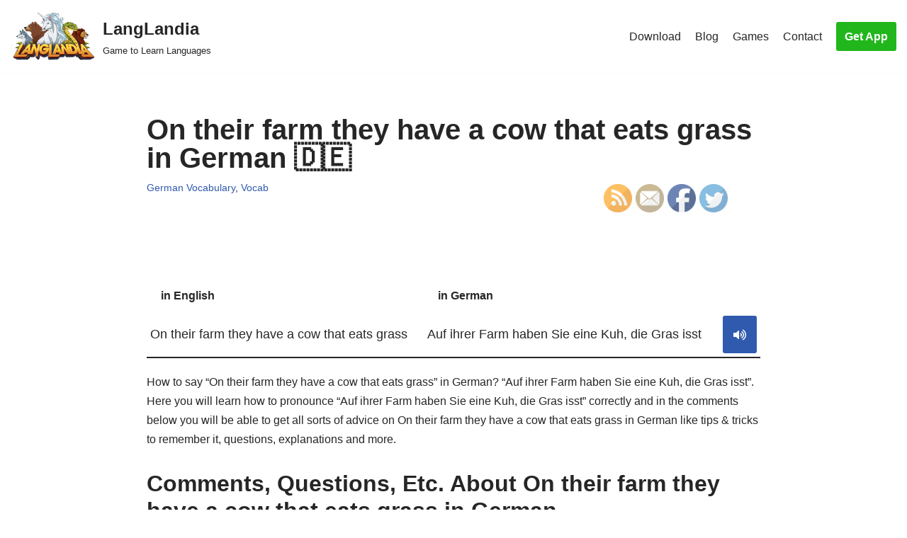

--- FILE ---
content_type: text/html; charset=utf-8
request_url: https://www.youtube-nocookie.com/embed/zLwGCg_YQME?start=16
body_size: 45013
content:
<!DOCTYPE html><html lang="en" dir="ltr" data-cast-api-enabled="true"><head><meta name="viewport" content="width=device-width, initial-scale=1"><script nonce="HvxofE0u7Scn-jJ4CS9U5A">if ('undefined' == typeof Symbol || 'undefined' == typeof Symbol.iterator) {delete Array.prototype.entries;}</script><style name="www-roboto" nonce="JzxdoHMIooIK4CqctSA8FQ">@font-face{font-family:'Roboto';font-style:normal;font-weight:400;font-stretch:100%;src:url(//fonts.gstatic.com/s/roboto/v48/KFO7CnqEu92Fr1ME7kSn66aGLdTylUAMa3GUBHMdazTgWw.woff2)format('woff2');unicode-range:U+0460-052F,U+1C80-1C8A,U+20B4,U+2DE0-2DFF,U+A640-A69F,U+FE2E-FE2F;}@font-face{font-family:'Roboto';font-style:normal;font-weight:400;font-stretch:100%;src:url(//fonts.gstatic.com/s/roboto/v48/KFO7CnqEu92Fr1ME7kSn66aGLdTylUAMa3iUBHMdazTgWw.woff2)format('woff2');unicode-range:U+0301,U+0400-045F,U+0490-0491,U+04B0-04B1,U+2116;}@font-face{font-family:'Roboto';font-style:normal;font-weight:400;font-stretch:100%;src:url(//fonts.gstatic.com/s/roboto/v48/KFO7CnqEu92Fr1ME7kSn66aGLdTylUAMa3CUBHMdazTgWw.woff2)format('woff2');unicode-range:U+1F00-1FFF;}@font-face{font-family:'Roboto';font-style:normal;font-weight:400;font-stretch:100%;src:url(//fonts.gstatic.com/s/roboto/v48/KFO7CnqEu92Fr1ME7kSn66aGLdTylUAMa3-UBHMdazTgWw.woff2)format('woff2');unicode-range:U+0370-0377,U+037A-037F,U+0384-038A,U+038C,U+038E-03A1,U+03A3-03FF;}@font-face{font-family:'Roboto';font-style:normal;font-weight:400;font-stretch:100%;src:url(//fonts.gstatic.com/s/roboto/v48/KFO7CnqEu92Fr1ME7kSn66aGLdTylUAMawCUBHMdazTgWw.woff2)format('woff2');unicode-range:U+0302-0303,U+0305,U+0307-0308,U+0310,U+0312,U+0315,U+031A,U+0326-0327,U+032C,U+032F-0330,U+0332-0333,U+0338,U+033A,U+0346,U+034D,U+0391-03A1,U+03A3-03A9,U+03B1-03C9,U+03D1,U+03D5-03D6,U+03F0-03F1,U+03F4-03F5,U+2016-2017,U+2034-2038,U+203C,U+2040,U+2043,U+2047,U+2050,U+2057,U+205F,U+2070-2071,U+2074-208E,U+2090-209C,U+20D0-20DC,U+20E1,U+20E5-20EF,U+2100-2112,U+2114-2115,U+2117-2121,U+2123-214F,U+2190,U+2192,U+2194-21AE,U+21B0-21E5,U+21F1-21F2,U+21F4-2211,U+2213-2214,U+2216-22FF,U+2308-230B,U+2310,U+2319,U+231C-2321,U+2336-237A,U+237C,U+2395,U+239B-23B7,U+23D0,U+23DC-23E1,U+2474-2475,U+25AF,U+25B3,U+25B7,U+25BD,U+25C1,U+25CA,U+25CC,U+25FB,U+266D-266F,U+27C0-27FF,U+2900-2AFF,U+2B0E-2B11,U+2B30-2B4C,U+2BFE,U+3030,U+FF5B,U+FF5D,U+1D400-1D7FF,U+1EE00-1EEFF;}@font-face{font-family:'Roboto';font-style:normal;font-weight:400;font-stretch:100%;src:url(//fonts.gstatic.com/s/roboto/v48/KFO7CnqEu92Fr1ME7kSn66aGLdTylUAMaxKUBHMdazTgWw.woff2)format('woff2');unicode-range:U+0001-000C,U+000E-001F,U+007F-009F,U+20DD-20E0,U+20E2-20E4,U+2150-218F,U+2190,U+2192,U+2194-2199,U+21AF,U+21E6-21F0,U+21F3,U+2218-2219,U+2299,U+22C4-22C6,U+2300-243F,U+2440-244A,U+2460-24FF,U+25A0-27BF,U+2800-28FF,U+2921-2922,U+2981,U+29BF,U+29EB,U+2B00-2BFF,U+4DC0-4DFF,U+FFF9-FFFB,U+10140-1018E,U+10190-1019C,U+101A0,U+101D0-101FD,U+102E0-102FB,U+10E60-10E7E,U+1D2C0-1D2D3,U+1D2E0-1D37F,U+1F000-1F0FF,U+1F100-1F1AD,U+1F1E6-1F1FF,U+1F30D-1F30F,U+1F315,U+1F31C,U+1F31E,U+1F320-1F32C,U+1F336,U+1F378,U+1F37D,U+1F382,U+1F393-1F39F,U+1F3A7-1F3A8,U+1F3AC-1F3AF,U+1F3C2,U+1F3C4-1F3C6,U+1F3CA-1F3CE,U+1F3D4-1F3E0,U+1F3ED,U+1F3F1-1F3F3,U+1F3F5-1F3F7,U+1F408,U+1F415,U+1F41F,U+1F426,U+1F43F,U+1F441-1F442,U+1F444,U+1F446-1F449,U+1F44C-1F44E,U+1F453,U+1F46A,U+1F47D,U+1F4A3,U+1F4B0,U+1F4B3,U+1F4B9,U+1F4BB,U+1F4BF,U+1F4C8-1F4CB,U+1F4D6,U+1F4DA,U+1F4DF,U+1F4E3-1F4E6,U+1F4EA-1F4ED,U+1F4F7,U+1F4F9-1F4FB,U+1F4FD-1F4FE,U+1F503,U+1F507-1F50B,U+1F50D,U+1F512-1F513,U+1F53E-1F54A,U+1F54F-1F5FA,U+1F610,U+1F650-1F67F,U+1F687,U+1F68D,U+1F691,U+1F694,U+1F698,U+1F6AD,U+1F6B2,U+1F6B9-1F6BA,U+1F6BC,U+1F6C6-1F6CF,U+1F6D3-1F6D7,U+1F6E0-1F6EA,U+1F6F0-1F6F3,U+1F6F7-1F6FC,U+1F700-1F7FF,U+1F800-1F80B,U+1F810-1F847,U+1F850-1F859,U+1F860-1F887,U+1F890-1F8AD,U+1F8B0-1F8BB,U+1F8C0-1F8C1,U+1F900-1F90B,U+1F93B,U+1F946,U+1F984,U+1F996,U+1F9E9,U+1FA00-1FA6F,U+1FA70-1FA7C,U+1FA80-1FA89,U+1FA8F-1FAC6,U+1FACE-1FADC,U+1FADF-1FAE9,U+1FAF0-1FAF8,U+1FB00-1FBFF;}@font-face{font-family:'Roboto';font-style:normal;font-weight:400;font-stretch:100%;src:url(//fonts.gstatic.com/s/roboto/v48/KFO7CnqEu92Fr1ME7kSn66aGLdTylUAMa3OUBHMdazTgWw.woff2)format('woff2');unicode-range:U+0102-0103,U+0110-0111,U+0128-0129,U+0168-0169,U+01A0-01A1,U+01AF-01B0,U+0300-0301,U+0303-0304,U+0308-0309,U+0323,U+0329,U+1EA0-1EF9,U+20AB;}@font-face{font-family:'Roboto';font-style:normal;font-weight:400;font-stretch:100%;src:url(//fonts.gstatic.com/s/roboto/v48/KFO7CnqEu92Fr1ME7kSn66aGLdTylUAMa3KUBHMdazTgWw.woff2)format('woff2');unicode-range:U+0100-02BA,U+02BD-02C5,U+02C7-02CC,U+02CE-02D7,U+02DD-02FF,U+0304,U+0308,U+0329,U+1D00-1DBF,U+1E00-1E9F,U+1EF2-1EFF,U+2020,U+20A0-20AB,U+20AD-20C0,U+2113,U+2C60-2C7F,U+A720-A7FF;}@font-face{font-family:'Roboto';font-style:normal;font-weight:400;font-stretch:100%;src:url(//fonts.gstatic.com/s/roboto/v48/KFO7CnqEu92Fr1ME7kSn66aGLdTylUAMa3yUBHMdazQ.woff2)format('woff2');unicode-range:U+0000-00FF,U+0131,U+0152-0153,U+02BB-02BC,U+02C6,U+02DA,U+02DC,U+0304,U+0308,U+0329,U+2000-206F,U+20AC,U+2122,U+2191,U+2193,U+2212,U+2215,U+FEFF,U+FFFD;}@font-face{font-family:'Roboto';font-style:normal;font-weight:500;font-stretch:100%;src:url(//fonts.gstatic.com/s/roboto/v48/KFO7CnqEu92Fr1ME7kSn66aGLdTylUAMa3GUBHMdazTgWw.woff2)format('woff2');unicode-range:U+0460-052F,U+1C80-1C8A,U+20B4,U+2DE0-2DFF,U+A640-A69F,U+FE2E-FE2F;}@font-face{font-family:'Roboto';font-style:normal;font-weight:500;font-stretch:100%;src:url(//fonts.gstatic.com/s/roboto/v48/KFO7CnqEu92Fr1ME7kSn66aGLdTylUAMa3iUBHMdazTgWw.woff2)format('woff2');unicode-range:U+0301,U+0400-045F,U+0490-0491,U+04B0-04B1,U+2116;}@font-face{font-family:'Roboto';font-style:normal;font-weight:500;font-stretch:100%;src:url(//fonts.gstatic.com/s/roboto/v48/KFO7CnqEu92Fr1ME7kSn66aGLdTylUAMa3CUBHMdazTgWw.woff2)format('woff2');unicode-range:U+1F00-1FFF;}@font-face{font-family:'Roboto';font-style:normal;font-weight:500;font-stretch:100%;src:url(//fonts.gstatic.com/s/roboto/v48/KFO7CnqEu92Fr1ME7kSn66aGLdTylUAMa3-UBHMdazTgWw.woff2)format('woff2');unicode-range:U+0370-0377,U+037A-037F,U+0384-038A,U+038C,U+038E-03A1,U+03A3-03FF;}@font-face{font-family:'Roboto';font-style:normal;font-weight:500;font-stretch:100%;src:url(//fonts.gstatic.com/s/roboto/v48/KFO7CnqEu92Fr1ME7kSn66aGLdTylUAMawCUBHMdazTgWw.woff2)format('woff2');unicode-range:U+0302-0303,U+0305,U+0307-0308,U+0310,U+0312,U+0315,U+031A,U+0326-0327,U+032C,U+032F-0330,U+0332-0333,U+0338,U+033A,U+0346,U+034D,U+0391-03A1,U+03A3-03A9,U+03B1-03C9,U+03D1,U+03D5-03D6,U+03F0-03F1,U+03F4-03F5,U+2016-2017,U+2034-2038,U+203C,U+2040,U+2043,U+2047,U+2050,U+2057,U+205F,U+2070-2071,U+2074-208E,U+2090-209C,U+20D0-20DC,U+20E1,U+20E5-20EF,U+2100-2112,U+2114-2115,U+2117-2121,U+2123-214F,U+2190,U+2192,U+2194-21AE,U+21B0-21E5,U+21F1-21F2,U+21F4-2211,U+2213-2214,U+2216-22FF,U+2308-230B,U+2310,U+2319,U+231C-2321,U+2336-237A,U+237C,U+2395,U+239B-23B7,U+23D0,U+23DC-23E1,U+2474-2475,U+25AF,U+25B3,U+25B7,U+25BD,U+25C1,U+25CA,U+25CC,U+25FB,U+266D-266F,U+27C0-27FF,U+2900-2AFF,U+2B0E-2B11,U+2B30-2B4C,U+2BFE,U+3030,U+FF5B,U+FF5D,U+1D400-1D7FF,U+1EE00-1EEFF;}@font-face{font-family:'Roboto';font-style:normal;font-weight:500;font-stretch:100%;src:url(//fonts.gstatic.com/s/roboto/v48/KFO7CnqEu92Fr1ME7kSn66aGLdTylUAMaxKUBHMdazTgWw.woff2)format('woff2');unicode-range:U+0001-000C,U+000E-001F,U+007F-009F,U+20DD-20E0,U+20E2-20E4,U+2150-218F,U+2190,U+2192,U+2194-2199,U+21AF,U+21E6-21F0,U+21F3,U+2218-2219,U+2299,U+22C4-22C6,U+2300-243F,U+2440-244A,U+2460-24FF,U+25A0-27BF,U+2800-28FF,U+2921-2922,U+2981,U+29BF,U+29EB,U+2B00-2BFF,U+4DC0-4DFF,U+FFF9-FFFB,U+10140-1018E,U+10190-1019C,U+101A0,U+101D0-101FD,U+102E0-102FB,U+10E60-10E7E,U+1D2C0-1D2D3,U+1D2E0-1D37F,U+1F000-1F0FF,U+1F100-1F1AD,U+1F1E6-1F1FF,U+1F30D-1F30F,U+1F315,U+1F31C,U+1F31E,U+1F320-1F32C,U+1F336,U+1F378,U+1F37D,U+1F382,U+1F393-1F39F,U+1F3A7-1F3A8,U+1F3AC-1F3AF,U+1F3C2,U+1F3C4-1F3C6,U+1F3CA-1F3CE,U+1F3D4-1F3E0,U+1F3ED,U+1F3F1-1F3F3,U+1F3F5-1F3F7,U+1F408,U+1F415,U+1F41F,U+1F426,U+1F43F,U+1F441-1F442,U+1F444,U+1F446-1F449,U+1F44C-1F44E,U+1F453,U+1F46A,U+1F47D,U+1F4A3,U+1F4B0,U+1F4B3,U+1F4B9,U+1F4BB,U+1F4BF,U+1F4C8-1F4CB,U+1F4D6,U+1F4DA,U+1F4DF,U+1F4E3-1F4E6,U+1F4EA-1F4ED,U+1F4F7,U+1F4F9-1F4FB,U+1F4FD-1F4FE,U+1F503,U+1F507-1F50B,U+1F50D,U+1F512-1F513,U+1F53E-1F54A,U+1F54F-1F5FA,U+1F610,U+1F650-1F67F,U+1F687,U+1F68D,U+1F691,U+1F694,U+1F698,U+1F6AD,U+1F6B2,U+1F6B9-1F6BA,U+1F6BC,U+1F6C6-1F6CF,U+1F6D3-1F6D7,U+1F6E0-1F6EA,U+1F6F0-1F6F3,U+1F6F7-1F6FC,U+1F700-1F7FF,U+1F800-1F80B,U+1F810-1F847,U+1F850-1F859,U+1F860-1F887,U+1F890-1F8AD,U+1F8B0-1F8BB,U+1F8C0-1F8C1,U+1F900-1F90B,U+1F93B,U+1F946,U+1F984,U+1F996,U+1F9E9,U+1FA00-1FA6F,U+1FA70-1FA7C,U+1FA80-1FA89,U+1FA8F-1FAC6,U+1FACE-1FADC,U+1FADF-1FAE9,U+1FAF0-1FAF8,U+1FB00-1FBFF;}@font-face{font-family:'Roboto';font-style:normal;font-weight:500;font-stretch:100%;src:url(//fonts.gstatic.com/s/roboto/v48/KFO7CnqEu92Fr1ME7kSn66aGLdTylUAMa3OUBHMdazTgWw.woff2)format('woff2');unicode-range:U+0102-0103,U+0110-0111,U+0128-0129,U+0168-0169,U+01A0-01A1,U+01AF-01B0,U+0300-0301,U+0303-0304,U+0308-0309,U+0323,U+0329,U+1EA0-1EF9,U+20AB;}@font-face{font-family:'Roboto';font-style:normal;font-weight:500;font-stretch:100%;src:url(//fonts.gstatic.com/s/roboto/v48/KFO7CnqEu92Fr1ME7kSn66aGLdTylUAMa3KUBHMdazTgWw.woff2)format('woff2');unicode-range:U+0100-02BA,U+02BD-02C5,U+02C7-02CC,U+02CE-02D7,U+02DD-02FF,U+0304,U+0308,U+0329,U+1D00-1DBF,U+1E00-1E9F,U+1EF2-1EFF,U+2020,U+20A0-20AB,U+20AD-20C0,U+2113,U+2C60-2C7F,U+A720-A7FF;}@font-face{font-family:'Roboto';font-style:normal;font-weight:500;font-stretch:100%;src:url(//fonts.gstatic.com/s/roboto/v48/KFO7CnqEu92Fr1ME7kSn66aGLdTylUAMa3yUBHMdazQ.woff2)format('woff2');unicode-range:U+0000-00FF,U+0131,U+0152-0153,U+02BB-02BC,U+02C6,U+02DA,U+02DC,U+0304,U+0308,U+0329,U+2000-206F,U+20AC,U+2122,U+2191,U+2193,U+2212,U+2215,U+FEFF,U+FFFD;}</style><script name="www-roboto" nonce="HvxofE0u7Scn-jJ4CS9U5A">if (document.fonts && document.fonts.load) {document.fonts.load("400 10pt Roboto", "E"); document.fonts.load("500 10pt Roboto", "E");}</script><link rel="stylesheet" href="/s/player/afc53320/www-player.css" name="www-player" nonce="JzxdoHMIooIK4CqctSA8FQ"><style nonce="JzxdoHMIooIK4CqctSA8FQ">html {overflow: hidden;}body {font: 12px Roboto, Arial, sans-serif; background-color: #000; color: #fff; height: 100%; width: 100%; overflow: hidden; position: absolute; margin: 0; padding: 0;}#player {width: 100%; height: 100%;}h1 {text-align: center; color: #fff;}h3 {margin-top: 6px; margin-bottom: 3px;}.player-unavailable {position: absolute; top: 0; left: 0; right: 0; bottom: 0; padding: 25px; font-size: 13px; background: url(/img/meh7.png) 50% 65% no-repeat;}.player-unavailable .message {text-align: left; margin: 0 -5px 15px; padding: 0 5px 14px; border-bottom: 1px solid #888; font-size: 19px; font-weight: normal;}.player-unavailable a {color: #167ac6; text-decoration: none;}</style><script nonce="HvxofE0u7Scn-jJ4CS9U5A">var ytcsi={gt:function(n){n=(n||"")+"data_";return ytcsi[n]||(ytcsi[n]={tick:{},info:{},gel:{preLoggedGelInfos:[]}})},now:window.performance&&window.performance.timing&&window.performance.now&&window.performance.timing.navigationStart?function(){return window.performance.timing.navigationStart+window.performance.now()}:function(){return(new Date).getTime()},tick:function(l,t,n){var ticks=ytcsi.gt(n).tick;var v=t||ytcsi.now();if(ticks[l]){ticks["_"+l]=ticks["_"+l]||[ticks[l]];ticks["_"+l].push(v)}ticks[l]=
v},info:function(k,v,n){ytcsi.gt(n).info[k]=v},infoGel:function(p,n){ytcsi.gt(n).gel.preLoggedGelInfos.push(p)},setStart:function(t,n){ytcsi.tick("_start",t,n)}};
(function(w,d){function isGecko(){if(!w.navigator)return false;try{if(w.navigator.userAgentData&&w.navigator.userAgentData.brands&&w.navigator.userAgentData.brands.length){var brands=w.navigator.userAgentData.brands;var i=0;for(;i<brands.length;i++)if(brands[i]&&brands[i].brand==="Firefox")return true;return false}}catch(e){setTimeout(function(){throw e;})}if(!w.navigator.userAgent)return false;var ua=w.navigator.userAgent;return ua.indexOf("Gecko")>0&&ua.toLowerCase().indexOf("webkit")<0&&ua.indexOf("Edge")<
0&&ua.indexOf("Trident")<0&&ua.indexOf("MSIE")<0}ytcsi.setStart(w.performance?w.performance.timing.responseStart:null);var isPrerender=(d.visibilityState||d.webkitVisibilityState)=="prerender";var vName=!d.visibilityState&&d.webkitVisibilityState?"webkitvisibilitychange":"visibilitychange";if(isPrerender){var startTick=function(){ytcsi.setStart();d.removeEventListener(vName,startTick)};d.addEventListener(vName,startTick,false)}if(d.addEventListener)d.addEventListener(vName,function(){ytcsi.tick("vc")},
false);if(isGecko()){var isHidden=(d.visibilityState||d.webkitVisibilityState)=="hidden";if(isHidden)ytcsi.tick("vc")}var slt=function(el,t){setTimeout(function(){var n=ytcsi.now();el.loadTime=n;if(el.slt)el.slt()},t)};w.__ytRIL=function(el){if(!el.getAttribute("data-thumb"))if(w.requestAnimationFrame)w.requestAnimationFrame(function(){slt(el,0)});else slt(el,16)}})(window,document);
</script><script nonce="HvxofE0u7Scn-jJ4CS9U5A">var ytcfg={d:function(){return window.yt&&yt.config_||ytcfg.data_||(ytcfg.data_={})},get:function(k,o){return k in ytcfg.d()?ytcfg.d()[k]:o},set:function(){var a=arguments;if(a.length>1)ytcfg.d()[a[0]]=a[1];else{var k;for(k in a[0])ytcfg.d()[k]=a[0][k]}}};
ytcfg.set({"CLIENT_CANARY_STATE":"none","DEVICE":"cbr\u003dChrome\u0026cbrand\u003dapple\u0026cbrver\u003d131.0.0.0\u0026ceng\u003dWebKit\u0026cengver\u003d537.36\u0026cos\u003dMacintosh\u0026cosver\u003d10_15_7\u0026cplatform\u003dDESKTOP","EVENT_ID":"tt95acKMItL32_gP4KSHwQs","EXPERIMENT_FLAGS":{"ab_det_apb_b":true,"ab_det_apm":true,"ab_det_el_h":true,"ab_det_em_inj":true,"ab_fk_sk_cl":true,"ab_l_sig_st":true,"ab_l_sig_st_e":true,"action_companion_center_align_description":true,"allow_skip_networkless":true,"always_send_and_write":true,"att_web_record_metrics":true,"attmusi":true,"c3_enable_button_impression_logging":true,"c3_watch_page_component":true,"cancel_pending_navs":true,"clean_up_manual_attribution_header":true,"config_age_report_killswitch":true,"cow_optimize_idom_compat":true,"csi_on_gel":true,"delhi_mweb_colorful_sd":true,"delhi_mweb_colorful_sd_v2":true,"deprecate_pair_servlet_enabled":true,"desktop_sparkles_light_cta_button":true,"disable_cached_masthead_data":true,"disable_child_node_auto_formatted_strings":true,"disable_log_to_visitor_layer":true,"disable_pacf_logging_for_memory_limited_tv":true,"embeds_enable_eid_enforcement_for_youtube":true,"embeds_enable_info_panel_dismissal":true,"embeds_enable_pfp_always_unbranded":true,"embeds_muted_autoplay_sound_fix":true,"embeds_serve_es6_client":true,"embeds_web_nwl_disable_nocookie":true,"embeds_web_updated_shorts_definition_fix":true,"enable_active_view_display_ad_renderer_web_home":true,"enable_ad_disclosure_banner_a11y_fix":true,"enable_android_web_view_top_insets_bugfix":true,"enable_client_sli_logging":true,"enable_client_streamz_web":true,"enable_client_ve_spec":true,"enable_cloud_save_error_popup_after_retry":true,"enable_dai_sdf_h5_preroll":true,"enable_datasync_id_header_in_web_vss_pings":true,"enable_default_mono_cta_migration_web_client":true,"enable_docked_chat_messages":true,"enable_drop_shadow_experiment":true,"enable_entity_store_from_dependency_injection":true,"enable_inline_muted_playback_on_web_search":true,"enable_inline_muted_playback_on_web_search_for_vdc":true,"enable_inline_muted_playback_on_web_search_for_vdcb":true,"enable_is_extended_monitoring":true,"enable_is_mini_app_page_active_bugfix":true,"enable_logging_first_user_action_after_game_ready":true,"enable_ltc_param_fetch_from_innertube":true,"enable_masthead_mweb_padding_fix":true,"enable_menu_renderer_button_in_mweb_hclr":true,"enable_mini_app_command_handler_mweb_fix":true,"enable_mini_guide_downloads_item":true,"enable_mixed_direction_formatted_strings":true,"enable_mweb_new_caption_language_picker":true,"enable_names_handles_account_switcher":true,"enable_network_request_logging_on_game_events":true,"enable_new_paid_product_placement":true,"enable_open_in_new_tab_icon_for_short_dr_for_desktop_search":true,"enable_open_yt_content":true,"enable_origin_query_parameter_bugfix":true,"enable_pause_ads_on_ytv_html5":true,"enable_payments_purchase_manager":true,"enable_pdp_icon_prefetch":true,"enable_pl_r_si_fa":true,"enable_place_pivot_url":true,"enable_pv_screen_modern_text":true,"enable_removing_navbar_title_on_hashtag_page_mweb":true,"enable_rta_manager":true,"enable_sdf_companion_h5":true,"enable_sdf_dai_h5_midroll":true,"enable_sdf_h5_endemic_mid_post_roll":true,"enable_sdf_on_h5_unplugged_vod_midroll":true,"enable_sdf_shorts_player_bytes_h5":true,"enable_sending_unwrapped_game_audio_as_serialized_metadata":true,"enable_sfv_effect_pivot_url":true,"enable_shorts_new_carousel":true,"enable_skip_ad_guidance_prompt":true,"enable_skippable_ads_for_unplugged_ad_pod":true,"enable_smearing_expansion_dai":true,"enable_time_out_messages":true,"enable_timeline_view_modern_transcript_fe":true,"enable_video_display_compact_button_group_for_desktop_search":true,"enable_web_delhi_icons":true,"enable_web_home_top_landscape_image_layout_level_click":true,"enable_web_tiered_gel":true,"enable_window_constrained_buy_flow_dialog":true,"enable_wiz_queue_effect_and_on_init_initial_runs":true,"enable_ypc_spinners":true,"enable_yt_ata_iframe_authuser":true,"export_networkless_options":true,"export_player_version_to_ytconfig":true,"fill_single_video_with_notify_to_lasr":true,"fix_ad_miniplayer_controls_rendering":true,"fix_ads_tracking_for_swf_config_deprecation_mweb":true,"h5_companion_enable_adcpn_macro_substitution_for_click_pings":true,"h5_inplayer_enable_adcpn_macro_substitution_for_click_pings":true,"h5_reset_cache_and_filter_before_update_masthead":true,"hide_channel_creation_title_for_mweb":true,"high_ccv_client_side_caching_h5":true,"html5_log_trigger_events_with_debug_data":true,"html5_ssdai_enable_media_end_cue_range":true,"il_attach_cache_limit":true,"il_use_view_model_logging_context":true,"is_browser_support_for_webcam_streaming":true,"json_condensed_response":true,"kev_adb_pg":true,"kevlar_gel_error_routing":true,"kevlar_watch_cinematics":true,"live_chat_enable_controller_extraction":true,"live_chat_enable_rta_manager":true,"log_click_with_layer_from_element_in_command_handler":true,"mdx_enable_privacy_disclosure_ui":true,"mdx_load_cast_api_bootstrap_script":true,"medium_progress_bar_modification":true,"migrate_remaining_web_ad_badges_to_innertube":true,"mobile_account_menu_refresh":true,"mweb_account_linking_noapp":true,"mweb_after_render_to_scheduler":true,"mweb_allow_modern_search_suggest_behavior":true,"mweb_animated_actions":true,"mweb_app_upsell_button_direct_to_app":true,"mweb_c3_enable_adaptive_signals":true,"mweb_c3_library_page_enable_recent_shelf":true,"mweb_c3_remove_web_navigation_endpoint_data":true,"mweb_c3_use_canonical_from_player_response":true,"mweb_cinematic_watch":true,"mweb_command_handler":true,"mweb_delay_watch_initial_data":true,"mweb_disable_searchbar_scroll":true,"mweb_enable_fine_scrubbing_for_recs":true,"mweb_enable_keto_batch_player_fullscreen":true,"mweb_enable_keto_batch_player_progress_bar":true,"mweb_enable_keto_batch_player_tooltips":true,"mweb_enable_lockup_view_model_for_ucp":true,"mweb_enable_mix_panel_title_metadata":true,"mweb_enable_more_drawer":true,"mweb_enable_optional_fullscreen_landscape_locking":true,"mweb_enable_overlay_touch_manager":true,"mweb_enable_premium_carve_out_fix":true,"mweb_enable_refresh_detection":true,"mweb_enable_search_imp":true,"mweb_enable_shorts_pivot_button":true,"mweb_enable_shorts_video_preload":true,"mweb_enable_skippables_on_jio_phone":true,"mweb_enable_two_line_title_on_shorts":true,"mweb_enable_varispeed_controller":true,"mweb_enable_watch_feed_infinite_scroll":true,"mweb_enable_wrapped_unplugged_pause_membership_dialog_renderer":true,"mweb_fix_monitor_visibility_after_render":true,"mweb_force_ios_fallback_to_native_control":true,"mweb_fp_auto_fullscreen":true,"mweb_fullscreen_controls":true,"mweb_fullscreen_controls_action_buttons":true,"mweb_fullscreen_watch_system":true,"mweb_home_reactive_shorts":true,"mweb_innertube_search_command":true,"mweb_kaios_enable_autoplay_switch_view_model":true,"mweb_lang_in_html":true,"mweb_like_button_synced_with_entities":true,"mweb_logo_use_home_page_ve":true,"mweb_native_control_in_faux_fullscreen_shared":true,"mweb_player_control_on_hover":true,"mweb_player_delhi_dtts":true,"mweb_player_hide_unavailable_subtitles_button":true,"mweb_player_settings_use_bottom_sheet":true,"mweb_player_show_previous_next_buttons_in_playlist":true,"mweb_player_skip_no_op_state_changes":true,"mweb_player_user_select_none":true,"mweb_playlist_engagement_panel":true,"mweb_progress_bar_seek_on_mouse_click":true,"mweb_pull_2_full":true,"mweb_pull_2_full_enable_touch_handlers":true,"mweb_schedule_warm_watch_response":true,"mweb_searchbox_legacy_navigation":true,"mweb_see_fewer_shorts":true,"mweb_shorts_comments_panel_id_change":true,"mweb_shorts_early_continuation":true,"mweb_show_ios_smart_banner":true,"mweb_show_sign_in_button_from_header":true,"mweb_use_server_url_on_startup":true,"mweb_watch_captions_enable_auto_translate":true,"mweb_watch_captions_set_default_size":true,"mweb_watch_stop_scheduler_on_player_response":true,"mweb_watchfeed_big_thumbnails":true,"mweb_yt_searchbox":true,"networkless_logging":true,"no_client_ve_attach_unless_shown":true,"pageid_as_header_web":true,"playback_settings_use_switch_menu":true,"player_controls_autonav_fix":true,"player_controls_skip_double_signal_update":true,"polymer_bad_build_labels":true,"polymer_verifiy_app_state":true,"qoe_send_and_write":true,"remove_chevron_from_ad_disclosure_banner_h5":true,"remove_masthead_channel_banner_on_refresh":true,"remove_slot_id_exited_trigger_for_dai_in_player_slot_expire":true,"replace_client_url_parsing_with_server_signal":true,"service_worker_enabled":true,"service_worker_push_enabled":true,"service_worker_push_home_page_prompt":true,"service_worker_push_watch_page_prompt":true,"shell_load_gcf":true,"shorten_initial_gel_batch_timeout":true,"should_use_yt_voice_endpoint_in_kaios":true,"smarter_ve_dedupping":true,"speedmaster_no_seek":true,"stop_handling_click_for_non_rendering_overlay_layout":true,"suppress_error_204_logging":true,"synced_panel_scrolling_controller":true,"use_event_time_ms_header":true,"use_fifo_for_networkless":true,"use_request_time_ms_header":true,"use_session_based_sampling":true,"use_thumbnail_overlay_time_status_renderer_for_live_badge":true,"vss_final_ping_send_and_write":true,"vss_playback_use_send_and_write":true,"web_adaptive_repeat_ase":true,"web_always_load_chat_support":true,"web_animated_like":true,"web_api_url":true,"web_attributed_string_deep_equal_bugfix":true,"web_autonav_allow_off_by_default":true,"web_button_vm_refactor_disabled":true,"web_c3_log_app_init_finish":true,"web_csi_action_sampling_enabled":true,"web_dedupe_ve_grafting":true,"web_disable_backdrop_filter":true,"web_enable_ab_rsp_cl":true,"web_enable_course_icon_update":true,"web_enable_error_204":true,"web_fix_segmented_like_dislike_undefined":true,"web_gcf_hashes_innertube":true,"web_gel_timeout_cap":true,"web_metadata_carousel_elref_bugfix":true,"web_parent_target_for_sheets":true,"web_persist_server_autonav_state_on_client":true,"web_playback_associated_log_ctt":true,"web_playback_associated_ve":true,"web_prefetch_preload_video":true,"web_progress_bar_draggable":true,"web_resizable_advertiser_banner_on_masthead_safari_fix":true,"web_shorts_just_watched_on_channel_and_pivot_study":true,"web_shorts_just_watched_overlay":true,"web_shorts_wn_shelf_header_tuning":true,"web_update_panel_visibility_logging_fix":true,"web_video_attribute_view_model_a11y_fix":true,"web_watch_controls_state_signals":true,"web_wiz_attributed_string":true,"webfe_mweb_watch_microdata":true,"webfe_watch_shorts_canonical_url_fix":true,"webpo_exit_on_net_err":true,"wiz_diff_overwritable":true,"woffle_used_state_report":true,"wpo_gel_strz":true,"H5_async_logging_delay_ms":30000.0,"attention_logging_scroll_throttle":500.0,"autoplay_pause_by_lact_sampling_fraction":0.0,"cinematic_watch_effect_opacity":0.4,"log_window_onerror_fraction":0.1,"speedmaster_playback_rate":2.0,"tv_pacf_logging_sample_rate":0.01,"web_attention_logging_scroll_throttle":500.0,"web_load_prediction_threshold":0.1,"web_navigation_prediction_threshold":0.1,"web_pbj_log_warning_rate":0.0,"web_system_health_fraction":0.01,"ytidb_transaction_ended_event_rate_limit":0.02,"active_time_update_interval_ms":10000,"att_init_delay":500,"autoplay_pause_by_lact_sec":0,"botguard_async_snapshot_timeout_ms":3000,"check_navigator_accuracy_timeout_ms":0,"cinematic_watch_css_filter_blur_strength":40,"cinematic_watch_fade_out_duration":500,"close_webview_delay_ms":100,"cloud_save_game_data_rate_limit_ms":3000,"compression_disable_point":10,"custom_active_view_tos_timeout_ms":3600000,"embeds_widget_poll_interval_ms":0,"gel_min_batch_size":3,"gel_queue_timeout_max_ms":60000,"get_async_timeout_ms":60000,"hide_cta_for_home_web_video_ads_animate_in_time":2,"html5_byterate_soft_cap":0,"initial_gel_batch_timeout":2000,"max_body_size_to_compress":500000,"max_prefetch_window_sec_for_livestream_optimization":10,"min_prefetch_offset_sec_for_livestream_optimization":20,"mini_app_container_iframe_src_update_delay_ms":0,"multiple_preview_news_duration_time":11000,"mweb_c3_toast_duration_ms":5000,"mweb_deep_link_fallback_timeout_ms":10000,"mweb_delay_response_received_actions":100,"mweb_fp_dpad_rate_limit_ms":0,"mweb_fp_dpad_watch_title_clamp_lines":0,"mweb_history_manager_cache_size":100,"mweb_ios_fullscreen_playback_transition_delay_ms":500,"mweb_ios_fullscreen_system_pause_epilson_ms":0,"mweb_override_response_store_expiration_ms":0,"mweb_shorts_early_continuation_trigger_threshold":4,"mweb_w2w_max_age_seconds":0,"mweb_watch_captions_default_size":2,"neon_dark_launch_gradient_count":0,"network_polling_interval":30000,"play_click_interval_ms":30000,"play_ping_interval_ms":10000,"prefetch_comments_ms_after_video":0,"send_config_hash_timer":0,"service_worker_push_logged_out_prompt_watches":-1,"service_worker_push_prompt_cap":-1,"service_worker_push_prompt_delay_microseconds":3888000000000,"slow_compressions_before_abandon_count":4,"speedmaster_cancellation_movement_dp":10,"speedmaster_touch_activation_ms":500,"web_attention_logging_throttle":500,"web_foreground_heartbeat_interval_ms":28000,"web_gel_debounce_ms":10000,"web_logging_max_batch":100,"web_max_tracing_events":50,"web_tracing_session_replay":0,"wil_icon_max_concurrent_fetches":9999,"ytidb_remake_db_retries":3,"ytidb_reopen_db_retries":3,"WebClientReleaseProcessCritical__youtube_embeds_client_version_override":"","WebClientReleaseProcessCritical__youtube_embeds_web_client_version_override":"","WebClientReleaseProcessCritical__youtube_mweb_client_version_override":"","debug_forced_internalcountrycode":"","embeds_web_synth_ch_headers_banned_urls_regex":"","enable_web_media_service":"DISABLED","il_payload_scraping":"","live_chat_unicode_emoji_json_url":"https://www.gstatic.com/youtube/img/emojis/emojis-svg-9.json","mweb_deep_link_feature_tag_suffix":"11268432","mweb_enable_shorts_innertube_player_prefetch_trigger":"NONE","mweb_fp_dpad":"home,search,browse,channel,create_channel,experiments,settings,trending,oops,404,paid_memberships,sponsorship,premium,shorts","mweb_fp_dpad_linear_navigation":"","mweb_fp_dpad_linear_navigation_visitor":"","mweb_fp_dpad_visitor":"","mweb_preload_video_by_player_vars":"","place_pivot_triggering_container_alternate":"","place_pivot_triggering_counterfactual_container_alternate":"","service_worker_push_force_notification_prompt_tag":"1","service_worker_scope":"/","suggest_exp_str":"","web_client_version_override":"","kevlar_command_handler_command_banlist":[],"mini_app_ids_without_game_ready":["UgkxHHtsak1SC8mRGHMZewc4HzeAY3yhPPmJ","Ugkx7OgzFqE6z_5Mtf4YsotGfQNII1DF_RBm"],"web_op_signal_type_banlist":[],"web_tracing_enabled_spans":["event","command"]},"GAPI_HINT_PARAMS":"m;/_/scs/abc-static/_/js/k\u003dgapi.gapi.en.FZb77tO2YW4.O/d\u003d1/rs\u003dAHpOoo8lqavmo6ayfVxZovyDiP6g3TOVSQ/m\u003d__features__","GAPI_HOST":"https://apis.google.com","GAPI_LOCALE":"en_US","GL":"US","HL":"en","HTML_DIR":"ltr","HTML_LANG":"en","INNERTUBE_API_KEY":"AIzaSyAO_FJ2SlqU8Q4STEHLGCilw_Y9_11qcW8","INNERTUBE_API_VERSION":"v1","INNERTUBE_CLIENT_NAME":"WEB_EMBEDDED_PLAYER","INNERTUBE_CLIENT_VERSION":"1.20260126.04.00","INNERTUBE_CONTEXT":{"client":{"hl":"en","gl":"US","remoteHost":"18.117.141.137","deviceMake":"Apple","deviceModel":"","visitorData":"CgtxZ3o0dzlsM2F0cyi2v-fLBjIKCgJVUxIEGgAgHA%3D%3D","userAgent":"Mozilla/5.0 (Macintosh; Intel Mac OS X 10_15_7) AppleWebKit/537.36 (KHTML, like Gecko) Chrome/131.0.0.0 Safari/537.36; ClaudeBot/1.0; +claudebot@anthropic.com),gzip(gfe)","clientName":"WEB_EMBEDDED_PLAYER","clientVersion":"1.20260126.04.00","osName":"Macintosh","osVersion":"10_15_7","originalUrl":"https://www.youtube-nocookie.com/embed/zLwGCg_YQME?start\u003d16","platform":"DESKTOP","clientFormFactor":"UNKNOWN_FORM_FACTOR","configInfo":{"appInstallData":"[base64]%3D%3D"},"browserName":"Chrome","browserVersion":"131.0.0.0","acceptHeader":"text/html,application/xhtml+xml,application/xml;q\u003d0.9,image/webp,image/apng,*/*;q\u003d0.8,application/signed-exchange;v\u003db3;q\u003d0.9","deviceExperimentId":"ChxOell3TURNMU1UZ3lNRFEwTlRFek1qZzBOdz09ELa_58sGGLa_58sG","rolloutToken":"CMmXxJWho4zuLBD-9d2u_q2SAxj-9d2u_q2SAw%3D%3D"},"user":{"lockedSafetyMode":false},"request":{"useSsl":true},"clickTracking":{"clickTrackingParams":"IhMIwr/drv6tkgMV0vsWCR1g0iG4"},"thirdParty":{"embeddedPlayerContext":{"embeddedPlayerEncryptedContext":"[base64]","ancestorOriginsSupported":false}}},"INNERTUBE_CONTEXT_CLIENT_NAME":56,"INNERTUBE_CONTEXT_CLIENT_VERSION":"1.20260126.04.00","INNERTUBE_CONTEXT_GL":"US","INNERTUBE_CONTEXT_HL":"en","LATEST_ECATCHER_SERVICE_TRACKING_PARAMS":{"client.name":"WEB_EMBEDDED_PLAYER","client.jsfeat":"2021"},"LOGGED_IN":false,"PAGE_BUILD_LABEL":"youtube.embeds.web_20260126_04_RC00","PAGE_CL":861173894,"SERVER_NAME":"WebFE","VISITOR_DATA":"CgtxZ3o0dzlsM2F0cyi2v-fLBjIKCgJVUxIEGgAgHA%3D%3D","WEB_PLAYER_CONTEXT_CONFIGS":{"WEB_PLAYER_CONTEXT_CONFIG_ID_EMBEDDED_PLAYER":{"rootElementId":"movie_player","jsUrl":"/s/player/afc53320/player_ias.vflset/en_US/base.js","cssUrl":"/s/player/afc53320/www-player.css","contextId":"WEB_PLAYER_CONTEXT_CONFIG_ID_EMBEDDED_PLAYER","eventLabel":"embedded","contentRegion":"US","hl":"en_US","hostLanguage":"en","innertubeApiKey":"AIzaSyAO_FJ2SlqU8Q4STEHLGCilw_Y9_11qcW8","innertubeApiVersion":"v1","innertubeContextClientVersion":"1.20260126.04.00","device":{"brand":"apple","model":"","browser":"Chrome","browserVersion":"131.0.0.0","os":"Macintosh","osVersion":"10_15_7","platform":"DESKTOP","interfaceName":"WEB_EMBEDDED_PLAYER","interfaceVersion":"1.20260126.04.00"},"serializedExperimentIds":"24004644,51010235,51063643,51098299,51204329,51222973,51340662,51349914,51353393,51366423,51389629,51404808,51425033,51490331,51500051,51505436,51526266,51530495,51534669,51560386,51564352,51565116,51566373,51566864,51578632,51583568,51583821,51585555,51586118,51605258,51605395,51609829,51611457,51615066,51619499,51620866,51621065,51622844,51631301,51634269,51637029,51638932,51648336,51653718,51672162,51681662,51683502,51684302,51684307,51691027,51691590,51693511,51693995,51696107,51696619,51697032,51700777,51705183,51713175,51713237,51714463,51717747,51719110,51719411,51719628,51724107,51729218,51732102,51735452,51740147,51740812,51742377,51742828,51742878,51743431,51744562,51748169,51749571,51751855,51751895,51752092","serializedExperimentFlags":"H5_async_logging_delay_ms\u003d30000.0\u0026PlayerWeb__h5_enable_advisory_rating_restrictions\u003dtrue\u0026a11y_h5_associate_survey_question\u003dtrue\u0026ab_det_apb_b\u003dtrue\u0026ab_det_apm\u003dtrue\u0026ab_det_el_h\u003dtrue\u0026ab_det_em_inj\u003dtrue\u0026ab_fk_sk_cl\u003dtrue\u0026ab_l_sig_st\u003dtrue\u0026ab_l_sig_st_e\u003dtrue\u0026action_companion_center_align_description\u003dtrue\u0026ad_pod_disable_companion_persist_ads_quality\u003dtrue\u0026add_stmp_logs_for_voice_boost\u003dtrue\u0026allow_autohide_on_paused_videos\u003dtrue\u0026allow_drm_override\u003dtrue\u0026allow_live_autoplay\u003dtrue\u0026allow_poltergust_autoplay\u003dtrue\u0026allow_skip_networkless\u003dtrue\u0026allow_vp9_1080p_mq_enc\u003dtrue\u0026always_cache_redirect_endpoint\u003dtrue\u0026always_send_and_write\u003dtrue\u0026annotation_module_vast_cards_load_logging_fraction\u003d0.0\u0026assign_drm_family_by_format\u003dtrue\u0026att_web_record_metrics\u003dtrue\u0026attention_logging_scroll_throttle\u003d500.0\u0026attmusi\u003dtrue\u0026autoplay_time\u003d10000\u0026autoplay_time_for_fullscreen\u003d-1\u0026autoplay_time_for_music_content\u003d-1\u0026bg_vm_reinit_threshold\u003d7200000\u0026blocked_packages_for_sps\u003d[]\u0026botguard_async_snapshot_timeout_ms\u003d3000\u0026captions_url_add_ei\u003dtrue\u0026check_navigator_accuracy_timeout_ms\u003d0\u0026clean_up_manual_attribution_header\u003dtrue\u0026compression_disable_point\u003d10\u0026cow_optimize_idom_compat\u003dtrue\u0026csi_on_gel\u003dtrue\u0026custom_active_view_tos_timeout_ms\u003d3600000\u0026dash_manifest_version\u003d5\u0026debug_bandaid_hostname\u003d\u0026debug_bandaid_port\u003d0\u0026debug_sherlog_username\u003d\u0026delhi_fast_follow_autonav_toggle\u003dtrue\u0026delhi_modern_player_default_thumbnail_percentage\u003d0.0\u0026delhi_modern_player_faster_autohide_delay_ms\u003d2000\u0026delhi_modern_player_pause_thumbnail_percentage\u003d0.6\u0026delhi_modern_web_player_blending_mode\u003d\u0026delhi_modern_web_player_horizontal_volume_controls\u003dtrue\u0026delhi_modern_web_player_lhs_volume_controls\u003dtrue\u0026delhi_modern_web_player_responsive_compact_controls_threshold\u003d0\u0026deprecate_22\u003dtrue\u0026deprecate_delay_ping\u003dtrue\u0026deprecate_pair_servlet_enabled\u003dtrue\u0026desktop_sparkles_light_cta_button\u003dtrue\u0026disable_av1_setting\u003dtrue\u0026disable_branding_context\u003dtrue\u0026disable_cached_masthead_data\u003dtrue\u0026disable_channel_id_check_for_suspended_channels\u003dtrue\u0026disable_child_node_auto_formatted_strings\u003dtrue\u0026disable_lifa_for_supex_users\u003dtrue\u0026disable_log_to_visitor_layer\u003dtrue\u0026disable_mdx_connection_in_mdx_module_for_music_web\u003dtrue\u0026disable_pacf_logging_for_memory_limited_tv\u003dtrue\u0026disable_reduced_fullscreen_autoplay_countdown_for_minors\u003dtrue\u0026disable_reel_item_watch_format_filtering\u003dtrue\u0026disable_threegpp_progressive_formats\u003dtrue\u0026disable_touch_events_on_skip_button\u003dtrue\u0026edge_encryption_fill_primary_key_version\u003dtrue\u0026embeds_enable_info_panel_dismissal\u003dtrue\u0026embeds_enable_move_set_center_crop_to_public\u003dtrue\u0026embeds_enable_per_video_embed_config\u003dtrue\u0026embeds_enable_pfp_always_unbranded\u003dtrue\u0026embeds_web_lite_mode\u003d1\u0026embeds_web_nwl_disable_nocookie\u003dtrue\u0026embeds_web_synth_ch_headers_banned_urls_regex\u003d\u0026enable_aci_on_lr_feeds\u003dtrue\u0026enable_active_view_display_ad_renderer_web_home\u003dtrue\u0026enable_active_view_lr_shorts_video\u003dtrue\u0026enable_active_view_web_shorts_video\u003dtrue\u0026enable_ad_cpn_macro_substitution_for_click_pings\u003dtrue\u0026enable_ad_disclosure_banner_a11y_fix\u003dtrue\u0026enable_antiscraping_web_player_expired\u003dtrue\u0026enable_app_promo_endcap_eml_on_tablet\u003dtrue\u0026enable_batched_cross_device_pings_in_gel_fanout\u003dtrue\u0026enable_cast_for_web_unplugged\u003dtrue\u0026enable_cast_on_music_web\u003dtrue\u0026enable_cipher_for_manifest_urls\u003dtrue\u0026enable_cleanup_masthead_autoplay_hack_fix\u003dtrue\u0026enable_client_page_id_header_for_first_party_pings\u003dtrue\u0026enable_client_sli_logging\u003dtrue\u0026enable_client_ve_spec\u003dtrue\u0026enable_cta_banner_on_unplugged_lr\u003dtrue\u0026enable_custom_playhead_parsing\u003dtrue\u0026enable_dai_sdf_h5_preroll\u003dtrue\u0026enable_datasync_id_header_in_web_vss_pings\u003dtrue\u0026enable_default_mono_cta_migration_web_client\u003dtrue\u0026enable_dsa_ad_badge_for_action_endcap_on_android\u003dtrue\u0026enable_dsa_ad_badge_for_action_endcap_on_ios\u003dtrue\u0026enable_entity_store_from_dependency_injection\u003dtrue\u0026enable_error_corrections_infocard_web_client\u003dtrue\u0026enable_error_corrections_infocards_icon_web\u003dtrue\u0026enable_get_reminder_button_on_web\u003dtrue\u0026enable_inline_muted_playback_on_web_search\u003dtrue\u0026enable_inline_muted_playback_on_web_search_for_vdc\u003dtrue\u0026enable_inline_muted_playback_on_web_search_for_vdcb\u003dtrue\u0026enable_is_extended_monitoring\u003dtrue\u0026enable_kabuki_comments_on_shorts\u003ddisabled\u0026enable_ltc_param_fetch_from_innertube\u003dtrue\u0026enable_mixed_direction_formatted_strings\u003dtrue\u0026enable_modern_skip_button_on_web\u003dtrue\u0026enable_new_paid_product_placement\u003dtrue\u0026enable_open_in_new_tab_icon_for_short_dr_for_desktop_search\u003dtrue\u0026enable_out_of_stock_text_all_surfaces\u003dtrue\u0026enable_paid_content_overlay_bugfix\u003dtrue\u0026enable_pause_ads_on_ytv_html5\u003dtrue\u0026enable_pl_r_si_fa\u003dtrue\u0026enable_policy_based_hqa_filter_in_watch_server\u003dtrue\u0026enable_progres_commands_lr_feeds\u003dtrue\u0026enable_progress_commands_lr_shorts\u003dtrue\u0026enable_publishing_region_param_in_sus\u003dtrue\u0026enable_pv_screen_modern_text\u003dtrue\u0026enable_rpr_token_on_ltl_lookup\u003dtrue\u0026enable_sdf_companion_h5\u003dtrue\u0026enable_sdf_dai_h5_midroll\u003dtrue\u0026enable_sdf_h5_endemic_mid_post_roll\u003dtrue\u0026enable_sdf_on_h5_unplugged_vod_midroll\u003dtrue\u0026enable_sdf_shorts_player_bytes_h5\u003dtrue\u0026enable_server_driven_abr\u003dtrue\u0026enable_server_driven_abr_for_backgroundable\u003dtrue\u0026enable_server_driven_abr_url_generation\u003dtrue\u0026enable_server_driven_readahead\u003dtrue\u0026enable_skip_ad_guidance_prompt\u003dtrue\u0026enable_skip_to_next_messaging\u003dtrue\u0026enable_skippable_ads_for_unplugged_ad_pod\u003dtrue\u0026enable_smart_skip_player_controls_shown_on_web\u003dtrue\u0026enable_smart_skip_player_controls_shown_on_web_increased_triggering_sensitivity\u003dtrue\u0026enable_smart_skip_speedmaster_on_web\u003dtrue\u0026enable_smearing_expansion_dai\u003dtrue\u0026enable_split_screen_ad_baseline_experience_endemic_live_h5\u003dtrue\u0026enable_to_call_playready_backend_directly\u003dtrue\u0026enable_unified_action_endcap_on_web\u003dtrue\u0026enable_video_display_compact_button_group_for_desktop_search\u003dtrue\u0026enable_voice_boost_feature\u003dtrue\u0026enable_vp9_appletv5_on_server\u003dtrue\u0026enable_watch_server_rejected_formats_logging\u003dtrue\u0026enable_web_delhi_icons\u003dtrue\u0026enable_web_home_top_landscape_image_layout_level_click\u003dtrue\u0026enable_web_media_session_metadata_fix\u003dtrue\u0026enable_web_premium_varispeed_upsell\u003dtrue\u0026enable_web_tiered_gel\u003dtrue\u0026enable_wiz_queue_effect_and_on_init_initial_runs\u003dtrue\u0026enable_yt_ata_iframe_authuser\u003dtrue\u0026enable_ytv_csdai_vp9\u003dtrue\u0026export_networkless_options\u003dtrue\u0026export_player_version_to_ytconfig\u003dtrue\u0026fill_live_request_config_in_ustreamer_config\u003dtrue\u0026fill_single_video_with_notify_to_lasr\u003dtrue\u0026filter_vb_without_non_vb_equivalents\u003dtrue\u0026filter_vp9_for_live_dai\u003dtrue\u0026fix_ad_miniplayer_controls_rendering\u003dtrue\u0026fix_ads_tracking_for_swf_config_deprecation_mweb\u003dtrue\u0026fix_h5_toggle_button_a11y\u003dtrue\u0026fix_survey_color_contrast_on_destop\u003dtrue\u0026fix_toggle_button_role_for_ad_components\u003dtrue\u0026fresca_polling_delay_override\u003d0\u0026frosted_glass_controls_opacity_animation\u003dtrue\u0026gab_return_sabr_ssdai_config\u003dtrue\u0026gel_min_batch_size\u003d3\u0026gel_queue_timeout_max_ms\u003d60000\u0026gvi_channel_client_screen\u003dtrue\u0026h5_companion_enable_adcpn_macro_substitution_for_click_pings\u003dtrue\u0026h5_enable_ad_mbs\u003dtrue\u0026h5_inplayer_enable_adcpn_macro_substitution_for_click_pings\u003dtrue\u0026h5_reset_cache_and_filter_before_update_masthead\u003dtrue\u0026heatseeker_decoration_threshold\u003d0.0\u0026hfr_dropped_framerate_fallback_threshold\u003d0\u0026hide_cta_for_home_web_video_ads_animate_in_time\u003d2\u0026high_ccv_client_side_caching_h5\u003dtrue\u0026hls_use_new_codecs_string_api\u003dtrue\u0026html5_ad_timeout_ms\u003d0\u0026html5_adaptation_step_count\u003d0\u0026html5_ads_preroll_lock_timeout_delay_ms\u003d15000\u0026html5_allow_multiview_tile_preload\u003dtrue\u0026html5_allow_video_keyframe_without_audio\u003dtrue\u0026html5_apply_min_failures\u003dtrue\u0026html5_apply_start_time_within_ads_for_ssdai_transitions\u003dtrue\u0026html5_atr_disable_force_fallback\u003dtrue\u0026html5_att_playback_timeout_ms\u003d30000\u0026html5_attach_num_random_bytes_to_bandaid\u003d0\u0026html5_attach_po_token_to_bandaid\u003dtrue\u0026html5_autonav_cap_idle_secs\u003d0\u0026html5_autonav_quality_cap\u003d720\u0026html5_autoplay_default_quality_cap\u003d0\u0026html5_auxiliary_estimate_weight\u003d0.0\u0026html5_av1_ordinal_cap\u003d0\u0026html5_bandaid_attach_content_po_token\u003dtrue\u0026html5_block_pip_safari_delay\u003d0\u0026html5_bypass_contention_secs\u003d0.0\u0026html5_byterate_soft_cap\u003d0\u0026html5_check_for_idle_network_interval_ms\u003d-1\u0026html5_chipset_soft_cap\u003d8192\u0026html5_consume_all_buffered_bytes_one_poll\u003dtrue\u0026html5_continuous_goodput_probe_interval_ms\u003d0\u0026html5_d6de4_cloud_project_number\u003d868618676952\u0026html5_d6de4_defer_timeout_ms\u003d0\u0026html5_debug_data_log_probability\u003d0.0\u0026html5_decode_to_texture_cap\u003dtrue\u0026html5_default_ad_gain\u003d0.5\u0026html5_default_av1_threshold\u003d0\u0026html5_default_quality_cap\u003d0\u0026html5_defer_fetch_att_ms\u003d0\u0026html5_delayed_retry_count\u003d1\u0026html5_delayed_retry_delay_ms\u003d5000\u0026html5_deprecate_adservice\u003dtrue\u0026html5_deprecate_manifestful_fallback\u003dtrue\u0026html5_deprecate_video_tag_pool\u003dtrue\u0026html5_desktop_vr180_allow_panning\u003dtrue\u0026html5_df_downgrade_thresh\u003d0.6\u0026html5_disable_bandwidth_cofactors_for_sabr_live\u003dtrue\u0026html5_disable_loop_range_for_shorts_ads\u003dtrue\u0026html5_disable_move_pssh_to_moov\u003dtrue\u0026html5_disable_non_contiguous\u003dtrue\u0026html5_disable_ustreamer_constraint_for_sabr\u003dtrue\u0026html5_disable_web_safari_dai\u003dtrue\u0026html5_displayed_frame_rate_downgrade_threshold\u003d45\u0026html5_drm_byterate_soft_cap\u003d0\u0026html5_drm_check_all_key_error_states\u003dtrue\u0026html5_drm_cpi_license_key\u003dtrue\u0026html5_drm_live_byterate_soft_cap\u003d0\u0026html5_early_media_for_sharper_shorts\u003dtrue\u0026html5_enable_ac3\u003dtrue\u0026html5_enable_audio_track_stickiness\u003dtrue\u0026html5_enable_audio_track_stickiness_phase_two\u003dtrue\u0026html5_enable_caption_changes_for_mosaic\u003dtrue\u0026html5_enable_composite_embargo\u003dtrue\u0026html5_enable_d6de4\u003dtrue\u0026html5_enable_d6de4_cold_start_and_error\u003dtrue\u0026html5_enable_d6de4_idle_priority_job\u003dtrue\u0026html5_enable_drc\u003dtrue\u0026html5_enable_drc_toggle_api\u003dtrue\u0026html5_enable_eac3\u003dtrue\u0026html5_enable_embedded_player_visibility_signals\u003dtrue\u0026html5_enable_oduc\u003dtrue\u0026html5_enable_sabr_from_watch_server\u003dtrue\u0026html5_enable_sabr_host_fallback\u003dtrue\u0026html5_enable_server_driven_request_cancellation\u003dtrue\u0026html5_enable_sps_retry_backoff_metadata_requests\u003dtrue\u0026html5_enable_ssdai_transition_with_only_enter_cuerange\u003dtrue\u0026html5_enable_triggering_cuepoint_for_slot\u003dtrue\u0026html5_enable_tvos_dash\u003dtrue\u0026html5_enable_tvos_encrypted_vp9\u003dtrue\u0026html5_enable_widevine_for_alc\u003dtrue\u0026html5_enable_widevine_for_fast_linear\u003dtrue\u0026html5_encourage_array_coalescing\u003dtrue\u0026html5_fill_default_mosaic_audio_track_id\u003dtrue\u0026html5_fix_multi_audio_offline_playback\u003dtrue\u0026html5_fixed_media_duration_for_request\u003d0\u0026html5_flush_index_on_updated_timestamp_offset\u003dtrue\u0026html5_force_sabr_from_watch_server_for_dfss\u003dtrue\u0026html5_forward_click_tracking_params_on_reload\u003dtrue\u0026html5_gapless_ad_autoplay_on_video_to_ad_only\u003dtrue\u0026html5_gapless_ended_transition_buffer_ms\u003d200\u0026html5_gapless_handoff_close_end_long_rebuffer_cfl\u003dtrue\u0026html5_gapless_handoff_close_end_long_rebuffer_delay_ms\u003d0\u0026html5_gapless_loop_seek_offset_in_milli\u003d0\u0026html5_gapless_slow_seek_cfl\u003dtrue\u0026html5_gapless_slow_seek_delay_ms\u003d0\u0026html5_gapless_slow_start_delay_ms\u003d0\u0026html5_generate_content_po_token\u003dtrue\u0026html5_generate_session_po_token\u003dtrue\u0026html5_gl_fps_threshold\u003d0\u0026html5_hard_cap_max_vertical_resolution_for_shorts\u003d0\u0026html5_hdcp_probing_stream_url\u003d\u0026html5_head_miss_secs\u003d0.0\u0026html5_hfr_quality_cap\u003d0\u0026html5_high_res_logging_percent\u003d0.01\u0026html5_high_res_seek_logging\u003dtrue\u0026html5_hopeless_secs\u003d0\u0026html5_huli_ssdai_use_playback_state\u003dtrue\u0026html5_idle_rate_limit_ms\u003d0\u0026html5_ignore_partial_segment_from_live_readahead\u003dtrue\u0026html5_ignore_sabrseek_during_adskip\u003dtrue\u0026html5_innertube_heartbeats_for_fairplay\u003dtrue\u0026html5_innertube_heartbeats_for_playready\u003dtrue\u0026html5_innertube_heartbeats_for_widevine\u003dtrue\u0026html5_jumbo_mobile_subsegment_readahead_target\u003d3.0\u0026html5_jumbo_ull_nonstreaming_mffa_ms\u003d4000\u0026html5_jumbo_ull_subsegment_readahead_target\u003d1.3\u0026html5_kabuki_drm_live_51_default_off\u003dtrue\u0026html5_license_constraint_delay\u003d5000\u0026html5_live_abr_head_miss_fraction\u003d0.0\u0026html5_live_abr_repredict_fraction\u003d0.0\u0026html5_live_chunk_readahead_proxima_override\u003d0\u0026html5_live_low_latency_bandwidth_window\u003d0.0\u0026html5_live_normal_latency_bandwidth_window\u003d0.0\u0026html5_live_quality_cap\u003d0\u0026html5_live_ultra_low_latency_bandwidth_window\u003d0.0\u0026html5_liveness_drift_chunk_override\u003d0\u0026html5_liveness_drift_proxima_override\u003d0\u0026html5_log_audio_abr\u003dtrue\u0026html5_log_experiment_id_from_player_response_to_ctmp\u003d\u0026html5_log_first_ssdai_requests_killswitch\u003dtrue\u0026html5_log_rebuffer_events\u003d5\u0026html5_log_trigger_events_with_debug_data\u003dtrue\u0026html5_log_vss_extra_lr_cparams_freq\u003d\u0026html5_long_rebuffer_jiggle_cmt_delay_ms\u003d0\u0026html5_long_rebuffer_threshold_ms\u003d30000\u0026html5_manifestless_unplugged\u003dtrue\u0026html5_manifestless_vp9_otf\u003dtrue\u0026html5_max_buffer_health_for_downgrade_prop\u003d0.0\u0026html5_max_buffer_health_for_downgrade_secs\u003d0.0\u0026html5_max_byterate\u003d0\u0026html5_max_discontinuity_rewrite_count\u003d0\u0026html5_max_drift_per_track_secs\u003d0.0\u0026html5_max_headm_for_streaming_xhr\u003d0\u0026html5_max_live_dvr_window_plus_margin_secs\u003d46800.0\u0026html5_max_quality_sel_upgrade\u003d0\u0026html5_max_redirect_response_length\u003d8192\u0026html5_max_selectable_quality_ordinal\u003d0\u0026html5_max_vertical_resolution\u003d0\u0026html5_maximum_readahead_seconds\u003d0.0\u0026html5_media_fullscreen\u003dtrue\u0026html5_media_time_weight_prop\u003d0.0\u0026html5_min_failures_to_delay_retry\u003d3\u0026html5_min_media_duration_for_append_prop\u003d0.0\u0026html5_min_media_duration_for_cabr_slice\u003d0.01\u0026html5_min_playback_advance_for_steady_state_secs\u003d0\u0026html5_min_quality_ordinal\u003d0\u0026html5_min_readbehind_cap_secs\u003d60\u0026html5_min_readbehind_secs\u003d0\u0026html5_min_seconds_between_format_selections\u003d0.0\u0026html5_min_selectable_quality_ordinal\u003d0\u0026html5_min_startup_buffered_media_duration_for_live_secs\u003d0.0\u0026html5_min_startup_buffered_media_duration_secs\u003d1.2\u0026html5_min_startup_duration_live_secs\u003d0.25\u0026html5_min_underrun_buffered_pre_steady_state_ms\u003d0\u0026html5_min_upgrade_health_secs\u003d0.0\u0026html5_minimum_readahead_seconds\u003d0.0\u0026html5_mock_content_binding_for_session_token\u003d\u0026html5_move_disable_airplay\u003dtrue\u0026html5_no_placeholder_rollbacks\u003dtrue\u0026html5_non_onesie_attach_po_token\u003dtrue\u0026html5_offline_download_timeout_retry_limit\u003d4\u0026html5_offline_failure_retry_limit\u003d2\u0026html5_offline_playback_position_sync\u003dtrue\u0026html5_offline_prevent_redownload_downloaded_video\u003dtrue\u0026html5_onesie_check_timeout\u003dtrue\u0026html5_onesie_defer_content_loader_ms\u003d0\u0026html5_onesie_live_ttl_secs\u003d8\u0026html5_onesie_prewarm_interval_ms\u003d0\u0026html5_onesie_prewarm_max_lact_ms\u003d0\u0026html5_onesie_redirector_timeout_ms\u003d0\u0026html5_onesie_use_signed_onesie_ustreamer_config\u003dtrue\u0026html5_override_micro_discontinuities_threshold_ms\u003d-1\u0026html5_paced_poll_min_health_ms\u003d0\u0026html5_paced_poll_ms\u003d0\u0026html5_pause_on_nonforeground_platform_errors\u003dtrue\u0026html5_peak_shave\u003dtrue\u0026html5_perf_cap_override_sticky\u003dtrue\u0026html5_performance_cap_floor\u003d360\u0026html5_perserve_av1_perf_cap\u003dtrue\u0026html5_picture_in_picture_logging_onresize_ratio\u003d0.0\u0026html5_platform_max_buffer_health_oversend_duration_secs\u003d0.0\u0026html5_platform_minimum_readahead_seconds\u003d0.0\u0026html5_platform_whitelisted_for_frame_accurate_seeks\u003dtrue\u0026html5_player_att_initial_delay_ms\u003d3000\u0026html5_player_att_retry_delay_ms\u003d1500\u0026html5_player_autonav_logging\u003dtrue\u0026html5_player_dynamic_bottom_gradient\u003dtrue\u0026html5_player_min_build_cl\u003d-1\u0026html5_player_preload_ad_fix\u003dtrue\u0026html5_post_interrupt_readahead\u003d20\u0026html5_prefer_language_over_codec\u003dtrue\u0026html5_prefer_server_bwe3\u003dtrue\u0026html5_preload_wait_time_secs\u003d0.0\u0026html5_probe_primary_delay_base_ms\u003d0\u0026html5_process_all_encrypted_events\u003dtrue\u0026html5_publish_all_cuepoints\u003dtrue\u0026html5_qoe_proto_mock_length\u003d0\u0026html5_query_sw_secure_crypto_for_android\u003dtrue\u0026html5_random_playback_cap\u003d0\u0026html5_record_is_offline_on_playback_attempt_start\u003dtrue\u0026html5_record_ump_timing\u003dtrue\u0026html5_reload_by_kabuki_app\u003dtrue\u0026html5_remove_command_triggered_companions\u003dtrue\u0026html5_remove_not_servable_check_killswitch\u003dtrue\u0026html5_report_fatal_drm_restricted_error_killswitch\u003dtrue\u0026html5_report_slow_ads_as_error\u003dtrue\u0026html5_repredict_interval_ms\u003d0\u0026html5_request_only_hdr_or_sdr_keys\u003dtrue\u0026html5_request_size_max_kb\u003d0\u0026html5_request_size_min_kb\u003d0\u0026html5_reseek_after_time_jump_cfl\u003dtrue\u0026html5_reseek_after_time_jump_delay_ms\u003d0\u0026html5_resource_bad_status_delay_scaling\u003d1.5\u0026html5_restrict_streaming_xhr_on_sqless_requests\u003dtrue\u0026html5_retry_downloads_for_expiration\u003dtrue\u0026html5_retry_on_drm_key_error\u003dtrue\u0026html5_retry_on_drm_unavailable\u003dtrue\u0026html5_retry_quota_exceeded_via_seek\u003dtrue\u0026html5_return_playback_if_already_preloaded\u003dtrue\u0026html5_sabr_enable_server_xtag_selection\u003dtrue\u0026html5_sabr_force_max_network_interruption_duration_ms\u003d0\u0026html5_sabr_ignore_skipad_before_completion\u003dtrue\u0026html5_sabr_live_low_latency_streaming_xhr\u003dtrue\u0026html5_sabr_live_normal_latency_streaming_xhr\u003dtrue\u0026html5_sabr_live_timing\u003dtrue\u0026html5_sabr_live_ultra_low_latency_streaming_xhr\u003dtrue\u0026html5_sabr_log_server_xtag_selection_onesie_mismatch\u003dtrue\u0026html5_sabr_min_media_bytes_factor_to_append_for_stream\u003d0.0\u0026html5_sabr_non_streaming_xhr_soft_cap\u003d0\u0026html5_sabr_non_streaming_xhr_vod_request_cancellation_timeout_ms\u003d0\u0026html5_sabr_report_partial_segment_estimated_duration\u003dtrue\u0026html5_sabr_report_request_cancellation_info\u003dtrue\u0026html5_sabr_request_limit_per_period\u003d20\u0026html5_sabr_request_limit_per_period_for_low_latency\u003d50\u0026html5_sabr_request_limit_per_period_for_ultra_low_latency\u003d20\u0026html5_sabr_seek_no_shift_tolerance\u003dtrue\u0026html5_sabr_skip_client_audio_init_selection\u003dtrue\u0026html5_sabr_unused_bloat_size_bytes\u003d0\u0026html5_samsung_kant_limit_max_bitrate\u003d0\u0026html5_seek_jiggle_cmt_delay_ms\u003d8000\u0026html5_seek_new_elem_delay_ms\u003d12000\u0026html5_seek_new_elem_shorts_delay_ms\u003d2000\u0026html5_seek_new_media_element_shorts_reuse_cfl\u003dtrue\u0026html5_seek_new_media_element_shorts_reuse_delay_ms\u003d0\u0026html5_seek_new_media_source_shorts_reuse_cfl\u003dtrue\u0026html5_seek_new_media_source_shorts_reuse_delay_ms\u003d0\u0026html5_seek_set_cmt_delay_ms\u003d2000\u0026html5_seek_timeout_delay_ms\u003d20000\u0026html5_serve_start_seconds_seek_for_post_live_sabr\u003dtrue\u0026html5_server_stitched_dai_decorated_url_retry_limit\u003d5\u0026html5_session_po_token_interval_time_ms\u003d900000\u0026html5_set_video_id_as_expected_content_binding\u003dtrue\u0026html5_shorts_gapless_ad_slow_start_cfl\u003dtrue\u0026html5_shorts_gapless_ad_slow_start_delay_ms\u003d0\u0026html5_shorts_gapless_next_buffer_in_seconds\u003d0\u0026html5_shorts_gapless_no_gllat\u003dtrue\u0026html5_shorts_gapless_slow_start_delay_ms\u003d0\u0026html5_show_drc_toggle\u003dtrue\u0026html5_simplified_backup_timeout_sabr_live\u003dtrue\u0026html5_skip_empty_po_token\u003dtrue\u0026html5_skip_slow_ad_delay_ms\u003d15000\u0026html5_slow_start_no_media_source_delay_ms\u003d0\u0026html5_slow_start_timeout_delay_ms\u003d20000\u0026html5_ssdai_enable_media_end_cue_range\u003dtrue\u0026html5_ssdai_enable_new_seek_logic\u003dtrue\u0026html5_ssdai_failure_retry_limit\u003d0\u0026html5_ssdai_log_missing_ad_config_reason\u003dtrue\u0026html5_stall_factor\u003d0.0\u0026html5_sticky_duration_mos\u003d0\u0026html5_store_xhr_headers_readable\u003dtrue\u0026html5_streaming_resilience\u003dtrue\u0026html5_streaming_xhr_time_based_consolidation_ms\u003d-1\u0026html5_subsegment_readahead_load_speed_check_interval\u003d0.5\u0026html5_subsegment_readahead_min_buffer_health_secs\u003d0.25\u0026html5_subsegment_readahead_min_buffer_health_secs_on_timeout\u003d0.1\u0026html5_subsegment_readahead_min_load_speed\u003d1.5\u0026html5_subsegment_readahead_seek_latency_fudge\u003d0.5\u0026html5_subsegment_readahead_target_buffer_health_secs\u003d0.5\u0026html5_subsegment_readahead_timeout_secs\u003d2.0\u0026html5_track_overshoot\u003dtrue\u0026html5_transfer_processing_logs_interval\u003d1000\u0026html5_ugc_live_audio_51\u003dtrue\u0026html5_ugc_vod_audio_51\u003dtrue\u0026html5_unreported_seek_reseek_delay_ms\u003d0\u0026html5_update_time_on_seeked\u003dtrue\u0026html5_use_init_selected_audio\u003dtrue\u0026html5_use_jsonformatter_to_parse_player_response\u003dtrue\u0026html5_use_non_active_broadcast_for_post_live\u003dtrue\u0026html5_use_post_for_media\u003dtrue\u0026html5_use_shared_owl_instance\u003dtrue\u0026html5_use_ump\u003dtrue\u0026html5_use_ump_request_slicer\u003dtrue\u0026html5_use_ump_timing\u003dtrue\u0026html5_use_video_transition_endpoint_heartbeat\u003dtrue\u0026html5_video_tbd_min_kb\u003d0\u0026html5_viewport_undersend_maximum\u003d0.0\u0026html5_volume_slider_tooltip\u003dtrue\u0026html5_wasm_initialization_delay_ms\u003d0.0\u0026html5_web_po_experiment_ids\u003d[]\u0026html5_web_po_request_key\u003d\u0026html5_web_po_token_disable_caching\u003dtrue\u0026html5_webpo_idle_priority_job\u003dtrue\u0026html5_webpo_kaios_defer_timeout_ms\u003d0\u0026html5_woffle_resume\u003dtrue\u0026html5_workaround_delay_trigger\u003dtrue\u0026ignore_overlapping_cue_points_on_endemic_live_html5\u003dtrue\u0026il_attach_cache_limit\u003dtrue\u0026il_payload_scraping\u003d\u0026il_use_view_model_logging_context\u003dtrue\u0026initial_gel_batch_timeout\u003d2000\u0026injected_license_handler_error_code\u003d0\u0026injected_license_handler_license_status\u003d0\u0026ios_and_android_fresca_polling_delay_override\u003d0\u0026itdrm_always_generate_media_keys\u003dtrue\u0026itdrm_always_use_widevine_sdk\u003dtrue\u0026itdrm_disable_external_key_rotation_system_ids\u003d[]\u0026itdrm_enable_revocation_reporting\u003dtrue\u0026itdrm_injected_license_service_error_code\u003d0\u0026itdrm_set_sabr_license_constraint\u003dtrue\u0026itdrm_use_fairplay_sdk\u003dtrue\u0026itdrm_use_widevine_sdk_for_premium_content\u003dtrue\u0026itdrm_use_widevine_sdk_only_for_sampled_dod\u003dtrue\u0026itdrm_widevine_hardened_vmp_mode\u003dlog\u0026json_condensed_response\u003dtrue\u0026kev_adb_pg\u003dtrue\u0026kevlar_command_handler_command_banlist\u003d[]\u0026kevlar_delhi_modern_web_endscreen_ideal_tile_width_percentage\u003d0.27\u0026kevlar_delhi_modern_web_endscreen_max_rows\u003d2\u0026kevlar_delhi_modern_web_endscreen_max_width\u003d500\u0026kevlar_delhi_modern_web_endscreen_min_width\u003d200\u0026kevlar_gel_error_routing\u003dtrue\u0026kevlar_miniplayer_expand_top\u003dtrue\u0026kevlar_miniplayer_play_pause_on_scrim\u003dtrue\u0026kevlar_playback_associated_queue\u003dtrue\u0026launch_license_service_all_ott_videos_automatic_fail_open\u003dtrue\u0026live_chat_enable_controller_extraction\u003dtrue\u0026live_chat_enable_rta_manager\u003dtrue\u0026live_chunk_readahead\u003d3\u0026log_click_with_layer_from_element_in_command_handler\u003dtrue\u0026log_window_onerror_fraction\u003d0.1\u0026manifestless_post_live\u003dtrue\u0026manifestless_post_live_ufph\u003dtrue\u0026max_body_size_to_compress\u003d500000\u0026max_cdfe_quality_ordinal\u003d0\u0026max_prefetch_window_sec_for_livestream_optimization\u003d10\u0026max_resolution_for_white_noise\u003d360\u0026mdx_enable_privacy_disclosure_ui\u003dtrue\u0026mdx_load_cast_api_bootstrap_script\u003dtrue\u0026migrate_remaining_web_ad_badges_to_innertube\u003dtrue\u0026min_prefetch_offset_sec_for_livestream_optimization\u003d20\u0026mta_drc_mutual_exclusion_removal\u003dtrue\u0026music_enable_shared_audio_tier_logic\u003dtrue\u0026mweb_account_linking_noapp\u003dtrue\u0026mweb_enable_fine_scrubbing_for_recs\u003dtrue\u0026mweb_enable_skippables_on_jio_phone\u003dtrue\u0026mweb_native_control_in_faux_fullscreen_shared\u003dtrue\u0026mweb_player_control_on_hover\u003dtrue\u0026mweb_progress_bar_seek_on_mouse_click\u003dtrue\u0026mweb_shorts_comments_panel_id_change\u003dtrue\u0026network_polling_interval\u003d30000\u0026networkless_logging\u003dtrue\u0026new_codecs_string_api_uses_legacy_style\u003dtrue\u0026no_client_ve_attach_unless_shown\u003dtrue\u0026no_drm_on_demand_with_cc_license\u003dtrue\u0026no_filler_video_for_ssa_playbacks\u003dtrue\u0026onesie_add_gfe_frontline_to_player_request\u003dtrue\u0026onesie_enable_override_headm\u003dtrue\u0026override_drm_required_playback_policy_channels\u003d[]\u0026pageid_as_header_web\u003dtrue\u0026player_ads_set_adformat_on_client\u003dtrue\u0026player_bootstrap_method\u003dtrue\u0026player_destroy_old_version\u003dtrue\u0026player_enable_playback_playlist_change\u003dtrue\u0026player_new_info_card_format\u003dtrue\u0026player_underlay_min_player_width\u003d768.0\u0026player_underlay_video_width_fraction\u003d0.6\u0026player_web_canary_stage\u003d0\u0026playready_first_play_expiration\u003d-1\u0026podcasts_videostats_default_flush_interval_seconds\u003d0\u0026polymer_bad_build_labels\u003dtrue\u0026polymer_verifiy_app_state\u003dtrue\u0026populate_format_set_info_in_cdfe_formats\u003dtrue\u0026populate_head_minus_in_watch_server\u003dtrue\u0026preskip_button_style_ads_backend\u003d\u0026proxima_auto_threshold_max_network_interruption_duration_ms\u003d0\u0026proxima_auto_threshold_min_bandwidth_estimate_bytes_per_sec\u003d0\u0026qoe_nwl_downloads\u003dtrue\u0026qoe_send_and_write\u003dtrue\u0026quality_cap_for_inline_playback\u003d0\u0026quality_cap_for_inline_playback_ads\u003d0\u0026read_ahead_model_name\u003d\u0026refactor_mta_default_track_selection\u003dtrue\u0026reject_hidden_live_formats\u003dtrue\u0026reject_live_vp9_mq_clear_with_no_abr_ladder\u003dtrue\u0026remove_chevron_from_ad_disclosure_banner_h5\u003dtrue\u0026remove_masthead_channel_banner_on_refresh\u003dtrue\u0026remove_slot_id_exited_trigger_for_dai_in_player_slot_expire\u003dtrue\u0026replace_client_url_parsing_with_server_signal\u003dtrue\u0026replace_playability_retriever_in_watch\u003dtrue\u0026return_drm_product_unknown_for_clear_playbacks\u003dtrue\u0026sabr_enable_host_fallback\u003dtrue\u0026self_podding_header_string_template\u003dself_podding_interstitial_message\u0026self_podding_midroll_choice_string_template\u003dself_podding_midroll_choice\u0026send_config_hash_timer\u003d0\u0026serve_adaptive_fmts_for_live_streams\u003dtrue\u0026set_mock_id_as_expected_content_binding\u003d\u0026shell_load_gcf\u003dtrue\u0026shorten_initial_gel_batch_timeout\u003dtrue\u0026shorts_mode_to_player_api\u003dtrue\u0026simply_embedded_enable_botguard\u003dtrue\u0026slow_compressions_before_abandon_count\u003d4\u0026small_avatars_for_comments\u003dtrue\u0026smart_skip_web_player_bar_min_hover_length_milliseconds\u003d1000\u0026smarter_ve_dedupping\u003dtrue\u0026speedmaster_cancellation_movement_dp\u003d10\u0026speedmaster_playback_rate\u003d2.0\u0026speedmaster_touch_activation_ms\u003d500\u0026stop_handling_click_for_non_rendering_overlay_layout\u003dtrue\u0026streaming_data_emergency_itag_blacklist\u003d[]\u0026substitute_ad_cpn_macro_in_ssdai\u003dtrue\u0026suppress_error_204_logging\u003dtrue\u0026trim_adaptive_formats_signature_cipher_for_sabr_content\u003dtrue\u0026tv_pacf_logging_sample_rate\u003d0.01\u0026tvhtml5_unplugged_preload_cache_size\u003d5\u0026use_event_time_ms_header\u003dtrue\u0026use_fifo_for_networkless\u003dtrue\u0026use_generated_media_keys_in_fairplay_requests\u003dtrue\u0026use_inlined_player_rpc\u003dtrue\u0026use_new_codecs_string_api\u003dtrue\u0026use_request_time_ms_header\u003dtrue\u0026use_rta_for_player\u003dtrue\u0026use_session_based_sampling\u003dtrue\u0026use_simplified_remove_webm_rules\u003dtrue\u0026use_thumbnail_overlay_time_status_renderer_for_live_badge\u003dtrue\u0026use_video_playback_premium_signal\u003dtrue\u0026variable_buffer_timeout_ms\u003d0\u0026vp9_drm_live\u003dtrue\u0026vss_final_ping_send_and_write\u003dtrue\u0026vss_playback_use_send_and_write\u003dtrue\u0026web_api_url\u003dtrue\u0026web_attention_logging_scroll_throttle\u003d500.0\u0026web_attention_logging_throttle\u003d500\u0026web_button_vm_refactor_disabled\u003dtrue\u0026web_cinematic_watch_settings\u003dtrue\u0026web_client_version_override\u003d\u0026web_collect_offline_state\u003dtrue\u0026web_csi_action_sampling_enabled\u003dtrue\u0026web_dedupe_ve_grafting\u003dtrue\u0026web_enable_ab_rsp_cl\u003dtrue\u0026web_enable_caption_language_preference_stickiness\u003dtrue\u0026web_enable_course_icon_update\u003dtrue\u0026web_enable_error_204\u003dtrue\u0026web_enable_keyboard_shortcut_for_timely_actions\u003dtrue\u0026web_enable_shopping_timely_shelf_client\u003dtrue\u0026web_enable_timely_actions\u003dtrue\u0026web_fix_fine_scrubbing_false_play\u003dtrue\u0026web_foreground_heartbeat_interval_ms\u003d28000\u0026web_fullscreen_shorts\u003dtrue\u0026web_gcf_hashes_innertube\u003dtrue\u0026web_gel_debounce_ms\u003d10000\u0026web_gel_timeout_cap\u003dtrue\u0026web_heat_map_v2\u003dtrue\u0026web_hide_next_button\u003dtrue\u0026web_hide_watch_info_empty\u003dtrue\u0026web_load_prediction_threshold\u003d0.1\u0026web_logging_max_batch\u003d100\u0026web_max_tracing_events\u003d50\u0026web_navigation_prediction_threshold\u003d0.1\u0026web_op_signal_type_banlist\u003d[]\u0026web_playback_associated_log_ctt\u003dtrue\u0026web_playback_associated_ve\u003dtrue\u0026web_player_api_logging_fraction\u003d0.01\u0026web_player_big_mode_screen_width_cutoff\u003d4001\u0026web_player_default_peeking_px\u003d36\u0026web_player_enable_featured_product_banner_exclusives_on_desktop\u003dtrue\u0026web_player_enable_featured_product_banner_promotion_text_on_desktop\u003dtrue\u0026web_player_innertube_playlist_update\u003dtrue\u0026web_player_ipp_canary_type_for_logging\u003d\u0026web_player_log_click_before_generating_ve_conversion_params\u003dtrue\u0026web_player_miniplayer_in_context_menu\u003dtrue\u0026web_player_mouse_idle_wait_time_ms\u003d3000\u0026web_player_music_visualizer_treatment\u003dfake\u0026web_player_offline_playlist_auto_refresh\u003dtrue\u0026web_player_playable_sequences_refactor\u003dtrue\u0026web_player_quick_hide_timeout_ms\u003d250\u0026web_player_seek_chapters_by_shortcut\u003dtrue\u0026web_player_seek_overlay_additional_arrow_threshold\u003d200\u0026web_player_seek_overlay_duration_bump_scale\u003d0.9\u0026web_player_seek_overlay_linger_duration\u003d1000\u0026web_player_sentinel_is_uniplayer\u003dtrue\u0026web_player_show_music_in_this_video_graphic\u003dvideo_thumbnail\u0026web_player_spacebar_control_bugfix\u003dtrue\u0026web_player_ss_dai_ad_fetching_timeout_ms\u003d15000\u0026web_player_ss_media_time_offset\u003dtrue\u0026web_player_touch_idle_wait_time_ms\u003d4000\u0026web_player_transfer_timeout_threshold_ms\u003d10800000\u0026web_player_use_cinematic_label_2\u003dtrue\u0026web_player_use_new_api_for_quality_pullback\u003dtrue\u0026web_player_use_screen_width_for_big_mode\u003dtrue\u0026web_prefetch_preload_video\u003dtrue\u0026web_progress_bar_draggable\u003dtrue\u0026web_remix_allow_up_to_3x_playback_rate\u003dtrue\u0026web_resizable_advertiser_banner_on_masthead_safari_fix\u003dtrue\u0026web_settings_menu_surface_custom_playback\u003dtrue\u0026web_settings_use_input_slider\u003dtrue\u0026web_tracing_enabled_spans\u003d[event, command]\u0026web_tracing_session_replay\u003d0\u0026web_wiz_attributed_string\u003dtrue\u0026webpo_exit_on_net_err\u003dtrue\u0026wil_icon_max_concurrent_fetches\u003d9999\u0026wiz_diff_overwritable\u003dtrue\u0026woffle_enable_download_status\u003dtrue\u0026woffle_used_state_report\u003dtrue\u0026wpo_gel_strz\u003dtrue\u0026write_reload_player_response_token_to_ustreamer_config_for_vod\u003dtrue\u0026ws_av1_max_height_floor\u003d0\u0026ws_av1_max_width_floor\u003d0\u0026ws_use_centralized_hqa_filter\u003dtrue\u0026ytidb_remake_db_retries\u003d3\u0026ytidb_reopen_db_retries\u003d3\u0026ytidb_transaction_ended_event_rate_limit\u003d0.02","startMuted":false,"mobileIphoneSupportsInlinePlayback":true,"isMobileDevice":false,"cspNonce":"HvxofE0u7Scn-jJ4CS9U5A","canaryState":"none","enableCsiLogging":true,"loaderUrl":"https://langlandia.app/how-to-say-on-their-farm-they-have-a-cow-that-eats-grass-in-german/","disableAutonav":false,"isEmbed":true,"disableCastApi":false,"serializedEmbedConfig":"{}","disableMdxCast":false,"datasyncId":"V249fa4f2||","encryptedHostFlags":"[base64]","canaryStage":"","trustedJsUrl":{"privateDoNotAccessOrElseTrustedResourceUrlWrappedValue":"/s/player/afc53320/player_ias.vflset/en_US/base.js"},"trustedCssUrl":{"privateDoNotAccessOrElseTrustedResourceUrlWrappedValue":"/s/player/afc53320/www-player.css"},"houseBrandUserStatus":"not_present","enableSabrOnEmbed":false,"serializedClientExperimentFlags":"45713225\u003d0\u002645713227\u003d0\u002645718175\u003d0.0\u002645718176\u003d0.0\u002645721421\u003d0\u002645725538\u003d0.0\u002645725539\u003d0.0\u002645725540\u003d0.0\u002645725541\u003d0.0\u002645725542\u003d0.0\u002645725543\u003d0.0\u002645728334\u003d0.0\u002645729215\u003dtrue\u002645732704\u003dtrue\u002645732791\u003dtrue\u002645735428\u003d4000.0\u002645737488\u003d0.0\u002645737489\u003d0.0\u002645739023\u003d0.0\u002645741339\u003d0.0\u002645741773\u003d0.0\u002645743228\u003d0.0\u002645746966\u003d0.0\u002645746967\u003d0.0\u002645747053\u003d0.0\u002645750947\u003d10240"}},"XSRF_FIELD_NAME":"session_token","XSRF_TOKEN":"[base64]\u003d\u003d","SERVER_VERSION":"prod","DATASYNC_ID":"V249fa4f2||","SERIALIZED_CLIENT_CONFIG_DATA":"[base64]%3D%3D","ROOT_VE_TYPE":16623,"CLIENT_PROTOCOL":"h2","CLIENT_TRANSPORT":"tcp","PLAYER_CLIENT_VERSION":"1.20260125.00.00","TIME_CREATED_MS":1769594806590,"VALID_SESSION_TEMPDATA_DOMAINS":["youtu.be","youtube.com","www.youtube.com","web-green-qa.youtube.com","web-release-qa.youtube.com","web-integration-qa.youtube.com","m.youtube.com","mweb-green-qa.youtube.com","mweb-release-qa.youtube.com","mweb-integration-qa.youtube.com","studio.youtube.com","studio-green-qa.youtube.com","studio-integration-qa.youtube.com"],"LOTTIE_URL":{"privateDoNotAccessOrElseTrustedResourceUrlWrappedValue":"https://www.youtube.com/s/desktop/1bb3b4db/jsbin/lottie-light.vflset/lottie-light.js"},"IDENTITY_MEMENTO":{"visitor_data":"CgtxZ3o0dzlsM2F0cyi2v-fLBjIKCgJVUxIEGgAgHA%3D%3D"},"PLAYER_VARS":{"embedded_player_response":"{\"responseContext\":{\"serviceTrackingParams\":[{\"service\":\"CSI\",\"params\":[{\"key\":\"c\",\"value\":\"WEB_EMBEDDED_PLAYER\"},{\"key\":\"cver\",\"value\":\"1.20260126.04.00\"},{\"key\":\"yt_li\",\"value\":\"0\"},{\"key\":\"GetEmbeddedPlayer_rid\",\"value\":\"0x05a1503f5a61114e\"}]},{\"service\":\"GFEEDBACK\",\"params\":[{\"key\":\"logged_in\",\"value\":\"0\"}]},{\"service\":\"GUIDED_HELP\",\"params\":[{\"key\":\"logged_in\",\"value\":\"0\"}]},{\"service\":\"ECATCHER\",\"params\":[{\"key\":\"client.version\",\"value\":\"20260126\"},{\"key\":\"client.name\",\"value\":\"WEB_EMBEDDED_PLAYER\"}]}]},\"embedPreview\":{\"thumbnailPreviewRenderer\":{\"title\":{\"runs\":[{\"text\":\"LangLandia - The Online Game to Learn Spanish\"}]},\"defaultThumbnail\":{\"thumbnails\":[{\"url\":\"https://i.ytimg.com/vi/zLwGCg_YQME/default.jpg\",\"width\":120,\"height\":90},{\"url\":\"https://i.ytimg.com/vi/zLwGCg_YQME/hqdefault.jpg?sqp\u003d-oaymwEbCKgBEF5IVfKriqkDDggBFQAAiEIYAXABwAEG\\u0026rs\u003dAOn4CLCPuMUpATeQ-TqD6Ix7ivFcXzSpmw\",\"width\":168,\"height\":94},{\"url\":\"https://i.ytimg.com/vi/zLwGCg_YQME/hqdefault.jpg?sqp\u003d-oaymwEbCMQBEG5IVfKriqkDDggBFQAAiEIYAXABwAEG\\u0026rs\u003dAOn4CLCr5QEH1sgmD_tgdPZoGLSXqw16OA\",\"width\":196,\"height\":110},{\"url\":\"https://i.ytimg.com/vi/zLwGCg_YQME/hqdefault.jpg?sqp\u003d-oaymwEcCPYBEIoBSFXyq4qpAw4IARUAAIhCGAFwAcABBg\u003d\u003d\\u0026rs\u003dAOn4CLA8W6isrSBGEvLNzIr88ob7RRg4KA\",\"width\":246,\"height\":138},{\"url\":\"https://i.ytimg.com/vi/zLwGCg_YQME/mqdefault.jpg\",\"width\":320,\"height\":180},{\"url\":\"https://i.ytimg.com/vi/zLwGCg_YQME/hqdefault.jpg?sqp\u003d-oaymwEcCNACELwBSFXyq4qpAw4IARUAAIhCGAFwAcABBg\u003d\u003d\\u0026rs\u003dAOn4CLB3elBKdSfAV95mEqfqRFYg7hqAxg\",\"width\":336,\"height\":188},{\"url\":\"https://i.ytimg.com/vi/zLwGCg_YQME/hqdefault.jpg\",\"width\":480,\"height\":360},{\"url\":\"https://i.ytimg.com/vi/zLwGCg_YQME/sddefault.jpg\",\"width\":640,\"height\":480},{\"url\":\"https://i.ytimg.com/vi/zLwGCg_YQME/maxresdefault.jpg\",\"width\":1920,\"height\":1080}]},\"playButton\":{\"buttonRenderer\":{\"style\":\"STYLE_DEFAULT\",\"size\":\"SIZE_DEFAULT\",\"isDisabled\":false,\"navigationEndpoint\":{\"clickTrackingParams\":\"CAkQ8FsiEwiYud-u_q2SAxWHhMIBHRSHLGfKAQTW63is\",\"watchEndpoint\":{\"videoId\":\"zLwGCg_YQME\"}},\"accessibility\":{\"label\":\"Play LangLandia - The Online Game to Learn Spanish\"},\"trackingParams\":\"CAkQ8FsiEwiYud-u_q2SAxWHhMIBHRSHLGc\u003d\"}},\"videoDetails\":{\"embeddedPlayerOverlayVideoDetailsRenderer\":{\"channelThumbnail\":{\"thumbnails\":[{\"url\":\"https://yt3.ggpht.com/ytc/AIdro_mgX3P1l6WfKFdFL79dlQZnwOjyAQBhL9IDMw4v1cMUkA\u003ds68-c-k-c0x00ffffff-no-rj\",\"width\":68,\"height\":68}]},\"collapsedRenderer\":{\"embeddedPlayerOverlayVideoDetailsCollapsedRenderer\":{\"title\":{\"runs\":[{\"text\":\"LangLandia - The Online Game to Learn Spanish\",\"navigationEndpoint\":{\"clickTrackingParams\":\"CAgQ46ICIhMImLnfrv6tkgMVh4TCAR0UhyxnygEE1ut4rA\u003d\u003d\",\"urlEndpoint\":{\"url\":\"https://www.youtube.com/watch?v\u003dzLwGCg_YQME\"}}}]},\"subtitle\":{\"runs\":[{\"text\":\"253K views\"}]},\"trackingParams\":\"CAgQ46ICIhMImLnfrv6tkgMVh4TCAR0Uhyxn\"}},\"expandedRenderer\":{\"embeddedPlayerOverlayVideoDetailsExpandedRenderer\":{\"title\":{\"runs\":[{\"text\":\"Nicholas LangLandia\"}]},\"subscribeButton\":{\"subscribeButtonRenderer\":{\"buttonText\":{\"runs\":[{\"text\":\"Subscribe\"}]},\"subscribed\":false,\"enabled\":true,\"type\":\"FREE\",\"channelId\":\"UCOxxt-VvrwofM_ojyhWe3kg\",\"showPreferences\":false,\"subscribedButtonText\":{\"runs\":[{\"text\":\"Subscribed\"}]},\"unsubscribedButtonText\":{\"runs\":[{\"text\":\"Subscribe\"}]},\"trackingParams\":\"CAcQmysiEwiYud-u_q2SAxWHhMIBHRSHLGcyCWl2LWVtYmVkcw\u003d\u003d\",\"unsubscribeButtonText\":{\"runs\":[{\"text\":\"Unsubscribe\"}]},\"serviceEndpoints\":[{\"clickTrackingParams\":\"CAcQmysiEwiYud-u_q2SAxWHhMIBHRSHLGcyCWl2LWVtYmVkc8oBBNbreKw\u003d\",\"subscribeEndpoint\":{\"channelIds\":[\"UCOxxt-VvrwofM_ojyhWe3kg\"],\"params\":\"EgIIBxgB\"}},{\"clickTrackingParams\":\"CAcQmysiEwiYud-u_q2SAxWHhMIBHRSHLGcyCWl2LWVtYmVkc8oBBNbreKw\u003d\",\"unsubscribeEndpoint\":{\"channelIds\":[\"UCOxxt-VvrwofM_ojyhWe3kg\"],\"params\":\"CgIIBxgB\"}}]}},\"subtitle\":{\"runs\":[{\"text\":\"73 subscribers\"}]},\"trackingParams\":\"CAYQ5KICIhMImLnfrv6tkgMVh4TCAR0Uhyxn\"}},\"channelThumbnailEndpoint\":{\"clickTrackingParams\":\"CAAQru4BIhMImLnfrv6tkgMVh4TCAR0UhyxnygEE1ut4rA\u003d\u003d\",\"channelThumbnailEndpoint\":{\"urlEndpoint\":{\"clickTrackingParams\":\"CAAQru4BIhMImLnfrv6tkgMVh4TCAR0UhyxnygEE1ut4rA\u003d\u003d\",\"urlEndpoint\":{\"url\":\"/channel/UCOxxt-VvrwofM_ojyhWe3kg\"}}}}}},\"shareButton\":{\"buttonRenderer\":{\"style\":\"STYLE_OPACITY\",\"size\":\"SIZE_DEFAULT\",\"isDisabled\":false,\"text\":{\"runs\":[{\"text\":\"Copy link\"}]},\"icon\":{\"iconType\":\"LINK\"},\"navigationEndpoint\":{\"clickTrackingParams\":\"CAEQ8FsiEwiYud-u_q2SAxWHhMIBHRSHLGfKAQTW63is\",\"copyTextEndpoint\":{\"text\":\"https://youtu.be/zLwGCg_YQME\",\"successActions\":[{\"clickTrackingParams\":\"CAEQ8FsiEwiYud-u_q2SAxWHhMIBHRSHLGfKAQTW63is\",\"addToToastAction\":{\"item\":{\"notificationActionRenderer\":{\"responseText\":{\"runs\":[{\"text\":\"Link copied to clipboard\"}]},\"actionButton\":{\"buttonRenderer\":{\"trackingParams\":\"CAUQ8FsiEwiYud-u_q2SAxWHhMIBHRSHLGc\u003d\"}},\"trackingParams\":\"CAQQuWoiEwiYud-u_q2SAxWHhMIBHRSHLGc\u003d\"}}}}],\"failureActions\":[{\"clickTrackingParams\":\"CAEQ8FsiEwiYud-u_q2SAxWHhMIBHRSHLGfKAQTW63is\",\"addToToastAction\":{\"item\":{\"notificationActionRenderer\":{\"responseText\":{\"runs\":[{\"text\":\"Unable to copy link to clipboard\"}]},\"actionButton\":{\"buttonRenderer\":{\"trackingParams\":\"CAMQ8FsiEwiYud-u_q2SAxWHhMIBHRSHLGc\u003d\"}},\"trackingParams\":\"CAIQuWoiEwiYud-u_q2SAxWHhMIBHRSHLGc\u003d\"}}}}]}},\"accessibility\":{\"label\":\"Copy link\"},\"trackingParams\":\"CAEQ8FsiEwiYud-u_q2SAxWHhMIBHRSHLGc\u003d\"}},\"videoDurationSeconds\":\"30\",\"webPlayerActionsPorting\":{\"subscribeCommand\":{\"clickTrackingParams\":\"CAAQru4BIhMImLnfrv6tkgMVh4TCAR0UhyxnygEE1ut4rA\u003d\u003d\",\"subscribeEndpoint\":{\"channelIds\":[\"UCOxxt-VvrwofM_ojyhWe3kg\"],\"params\":\"EgIIBxgB\"}},\"unsubscribeCommand\":{\"clickTrackingParams\":\"CAAQru4BIhMImLnfrv6tkgMVh4TCAR0UhyxnygEE1ut4rA\u003d\u003d\",\"unsubscribeEndpoint\":{\"channelIds\":[\"UCOxxt-VvrwofM_ojyhWe3kg\"],\"params\":\"CgIIBxgB\"}}}}},\"trackingParams\":\"CAAQru4BIhMImLnfrv6tkgMVh4TCAR0Uhyxn\",\"permissions\":{\"allowImaMonetization\":false,\"allowPfpUnbranded\":false},\"videoFlags\":{\"playableInEmbed\":true,\"isCrawlable\":true},\"previewPlayabilityStatus\":{\"status\":\"OK\",\"playableInEmbed\":true,\"contextParams\":\"Q0FFU0FnZ0E\u003d\"},\"embeddedPlayerMode\":\"EMBEDDED_PLAYER_MODE_DEFAULT\",\"embeddedPlayerConfig\":{\"embeddedPlayerMode\":\"EMBEDDED_PLAYER_MODE_DEFAULT\",\"embeddedPlayerFlags\":{}},\"embeddedPlayerContext\":{\"embeddedPlayerEncryptedContext\":\"[base64]\",\"ancestorOriginsSupported\":false}}","start":16,"video_id":"zLwGCg_YQME","privembed":true},"POST_MESSAGE_ORIGIN":"*","VIDEO_ID":"zLwGCg_YQME","DOMAIN_ADMIN_STATE":"","COOKIELESS":true});window.ytcfg.obfuscatedData_ = [];</script><script nonce="HvxofE0u7Scn-jJ4CS9U5A">window.yterr=window.yterr||true;window.unhandledErrorMessages={};
window.onerror=function(msg,url,line,opt_columnNumber,opt_error){var err;if(opt_error)err=opt_error;else{err=new Error;err.message=msg;err.fileName=url;err.lineNumber=line;if(!isNaN(opt_columnNumber))err["columnNumber"]=opt_columnNumber}var message=String(err.message);if(!err.message||message in window.unhandledErrorMessages)return;window.unhandledErrorMessages[message]=true;var img=new Image;window.emergencyTimeoutImg=img;img.onload=img.onerror=function(){delete window.emergencyTimeoutImg};var values=
{"client.name":ytcfg.get("INNERTUBE_CONTEXT_CLIENT_NAME"),"client.version":ytcfg.get("INNERTUBE_CONTEXT_CLIENT_VERSION"),"msg":message,"type":"UnhandledWindow"+err.name,"file":err.fileName,"line":err.lineNumber,"stack":(err.stack||"").substr(0,500)};var parts=[ytcfg.get("EMERGENCY_BASE_URL","/error_204?t=jserror&level=ERROR")];var key;for(key in values){var value=values[key];if(value)parts.push(key+"="+encodeURIComponent(value))}img.src=parts.join("&")};
</script><script nonce="HvxofE0u7Scn-jJ4CS9U5A">var yterr = yterr || true;</script><link rel="preload" href="/s/player/afc53320/player_ias.vflset/en_US/embed.js" name="player/embed" as="script" nonce="HvxofE0u7Scn-jJ4CS9U5A"><link rel="preconnect" href="https://i.ytimg.com"><script data-id="_gd" nonce="HvxofE0u7Scn-jJ4CS9U5A">window.WIZ_global_data = {"AfY8Hf":true,"HiPsbb":0,"MUE6Ne":"youtube_web","MuJWjd":false,"UUFaWc":"%.@.null,1000,2]","cfb2h":"youtube.web-front-end-critical_20260126.09_p0","fPDxwd":[],"hsFLT":"%.@.null,1000,2]","iCzhFc":false,"nQyAE":{},"oxN3nb":{"1":false,"0":false,"610401301":false,"899588437":false,"772657768":true,"513659523":false,"568333945":true,"1331761403":false,"651175828":false,"722764542":false,"748402145":false,"748402146":false,"748402147":true,"824648567":true,"824656860":false,"333098724":false},"u4g7r":"%.@.null,1,2]","vJQk6":false,"xnI9P":true,"xwAfE":true,"yFnxrf":2486};</script><title>YouTube</title><link rel="canonical" href="https://www.youtube.com/watch?v=zLwGCg_YQME"></head><body class="date-20260128 en_US ltr  site-center-aligned site-as-giant-card webkit webkit-537" dir="ltr"><div id="player"></div><script src="/s/embeds/859b7a70/www-embed-player-es6.vflset/www-embed-player-es6.js" name="embed_client" id="base-js" nonce="HvxofE0u7Scn-jJ4CS9U5A"></script><script src="/s/player/afc53320/player_ias.vflset/en_US/base.js" name="player/base" nonce="HvxofE0u7Scn-jJ4CS9U5A"></script><script nonce="HvxofE0u7Scn-jJ4CS9U5A">writeEmbed();</script><script nonce="HvxofE0u7Scn-jJ4CS9U5A">(function() {window.ytAtR = '\x7b\x22responseContext\x22:\x7b\x22serviceTrackingParams\x22:\x5b\x7b\x22service\x22:\x22CSI\x22,\x22params\x22:\x5b\x7b\x22key\x22:\x22c\x22,\x22value\x22:\x22WEB_EMBEDDED_PLAYER\x22\x7d,\x7b\x22key\x22:\x22cver\x22,\x22value\x22:\x221.20260126.04.00\x22\x7d,\x7b\x22key\x22:\x22yt_li\x22,\x22value\x22:\x220\x22\x7d,\x7b\x22key\x22:\x22GetAttestationChallenge_rid\x22,\x22value\x22:\x220x05a1503f5a61114e\x22\x7d\x5d\x7d,\x7b\x22service\x22:\x22GFEEDBACK\x22,\x22params\x22:\x5b\x7b\x22key\x22:\x22logged_in\x22,\x22value\x22:\x220\x22\x7d\x5d\x7d,\x7b\x22service\x22:\x22GUIDED_HELP\x22,\x22params\x22:\x5b\x7b\x22key\x22:\x22logged_in\x22,\x22value\x22:\x220\x22\x7d\x5d\x7d,\x7b\x22service\x22:\x22ECATCHER\x22,\x22params\x22:\x5b\x7b\x22key\x22:\x22client.version\x22,\x22value\x22:\x2220260126\x22\x7d,\x7b\x22key\x22:\x22client.name\x22,\x22value\x22:\x22WEB_EMBEDDED_PLAYER\x22\x7d\x5d\x7d\x5d\x7d,\x22challenge\x22:\x22a\x3d6\\u0026a2\x3d10\\u0026c\x3d1769594806\\u0026d\x3d56\\u0026t\x3d21600\\u0026c1a\x3d1\\u0026c6a\x3d1\\u0026c6b\x3d1\\u0026hh\x3de-PMLVi-U2WxH99m87hbOwKb7RWMpzy1FS7YTHiCgbI\x22,\x22bgChallenge\x22:\x7b\x22interpreterUrl\x22:\x7b\x22privateDoNotAccessOrElseTrustedResourceUrlWrappedValue\x22:\x22\/\/www.google.com\/js\/th\/UY-avjtWhxoWY-HLq4-cVr97HNozDPWiH7V1DOIgy7M.js\x22\x7d,\x22interpreterHash\x22:\x22UY-avjtWhxoWY-HLq4-cVr97HNozDPWiH7V1DOIgy7M\x22,\x22program\x22:\x22jcgJbMcqK+SGCuCWIom\/J2BvhE4tzwinGIVb05EO4aLQgg435qZQXzUw4f73wZFPPDAXRfg7hdRCmljUnENbYHhmxyqunu2ilZM+CtdrEYmXcGhlaHvJ6HXSYHgSmh0JwNQFwryKt2K+WjFmF9TrrqiBOYKTYHbBWlvm7nh5y88az2+RTHwHAxK6p6scpP\/gAZZIR14wyg3p6kf9TumsUq+ZwDjbvnUKL\/aGEwN87koTjeGgg15JpHM3Hu\/3ZCk5yPf0R1\/raRY2laT68gedvn3W6lEUsNmbnwxqXMqpCpI9XFegVfc82ReIX8gQkfZtVO9RduM00Ivfh3xUUhY2mG5ztgRuCp7w90CdiP5\/tSQ7Kun4sa+U0\/jt8Ey8bokAkBgmp0OhJbA+cA6MSNb4nT5th3m8mgQLdpSOGgLvGZFiKqU03ZqDIT6fIj3h7o+oGxneS3bB86oWRDLL0+3LgbTFHOdV9mwjxq\/jc0nLePQdk1q7b7OqpNlXUWxaKljpLQkiQ8X\/WdAu3KcvJw8Fo4d9BAhsm3qFO0h1huAOFCXbYu0Ox4wJxi87WdFEyKj2ZndqRyMrR5NtGjy9MqwQOzLIqHMCNumwgGicTVNiBkNDbfIAn9NrN7u03PVrgTD+aWMb\/cxbOq2qBfLWKJgNealqYEA8UgkPXsVArmlFihLx+iIesBmRLfUhUAo5kpVxbjjMCD\/m9LJXDeNJkiAMtGx1U5wPlHE99g0l8jjSfyBBo\/RvVkklhpMqDXD48+32S1OuVQsKvmfOI3ANmTO6lJB\/hjSGxOia2EGKdN0Nvdfogpp\/wH+OQmUK0\/t99KVJuKuDy12OqBARBfV+t4phxp3Tr3DGEQ064JQMpYc1YXRY5LwMla+2S9BzWNE4GGCLld65Hs6SinjjZyuUvwFqRDM4TDw4X1HMuR7Ic6VHMstyqfQYB9RkQt+GtuKKC4xudwj0k2weu59ID2ihsmFcG71wKb2lefAZWgUXz7qIXqzx4L+0XjNH5Hs\/Z0Fp7OYFCN931ZZh4e\/HNVGmWKDvMQa40d2N3UGvFu4KxpWdiAglGPx48GIDvEjWrVgCabRiMDLjIsU3UIbIYVtuYFdZVN+7KK\/ubT5eu\/PE6HrVVXt147xCrUaHa2xNt4C5F5XRhd61ufGsOe6oYQCN+JEpLXazGXnKhhI4f1FnkxWM3ArjDXejcPDdMuJiM4KI3FhQV+RbaFqe7wbwSYlYI+c3FZEL5gn7mRDSqsp4\/xGxrz\/0OOs8B8ZeAxp5iIq7nTlszSbu9P9qAa5cp9S2Akl+pSUw8oD5k3koYgpwESb5dfhwo0uiCqCx50DyVEVFYVhDyk8Y++W8mrfJYjVY42QhFjADCLbJfWG5RfvIHtPTY7\/3fzGGG5Rtp9qUmWxERFH4hcdsGmcZy5\/[base64]\/M59eiZfQewvkkkzZa0xful1S7Q4d+4DIIyaYX6PvtIAyUj6pIRCADNjtxvsL3V3GgtJWqG4U7aetWiCKsut2MmDzOqaSGvYgzVahirKXTegCA\/Jb6RaAF0UlpvSUyOeAJqikHv4M9HjENKVThQ95Vz+udrEf9fsmZvnk2mAbtjQEhAIVNWr0BqeX9QHE4ewMi4p1GZUjHU2qJW7lJfggrxPyBarQQEvNWtpsp4sDK1u8d06MQnb3\/7fNOH+Q\/UOGO0C1eD24ia3NWhyc0is\/[base64]\/QrMllY\/kjOz1gIZ87H8dXKDRm7eXYzoN62Dd5cmsD16SNfbz2mnbeqUuceWRNX9j76fhNXH9JtRStAQIw7agqz9Bq95NDeFIzVWfDHc4e7kIWv1GdUUnnpzPrrdDlM85f6FiIFIQSdlytHsmAb4v\/hK+RWnLQiLKcczk41acqIN7oJAbLDMljEjGWCswW\/fR6o\/HwdujmRzuNw6ZHeQ6s1\/vjdeoDU\/BVhR4PPgiZ9pLKjZZiZiSGr7BHTQ+wx4Av\/tPEggoc\/89xDYTixmuWz9MyMoq+1vWXePbsOzLc+DhSH4YkFEgScw1US\/hCJDEIc68OF97Vg3MFfft\/Sz\/pW5JNh4YX4zJqpINmWWWQYa7x5kiKjgCxt3AX1d29gqwVV5znjU\/Pb3mKk15qAK3U3gd1m97oas912kucyQizCBWqXoW5Dx1FZqxy8VjwxCHgwxwPo3sXZQJu2XQZ8mQqNDKet0o1sTXTurAmTrH7oM4oN1aSBsD95Du8\/+t85wWHTzp1+AlYTEjVhaocxP\/YdY4uX7bind6rcOd0LHs7GbFmfX33b1nHtqW6REKgTOzINcLdvmvXFoTzPdsJy55vy\/[base64]\/xeNgdmIEmoTs8K+t\/iYwUhBgGqcVM2EMkkRCJVMtEzsD42cKShDy6NirwePf5fJEWKCj6vezXestkWdwJL8pegCbsOLqkLBLPZFdB\/DNqe6OKF+L2d4NyTUAVY6zpo7JGxayLBcTkTpQYo37MsemmOkX9vIPDINtAwWfWlfLVnC2sZ9mkoud2Ega8axUjm9mU5y1lbgRinDBhaI1hZwZTVIxICBe+rXjyuJY35UPHXR7PzrTCaSCFKLLC0Pox6p\/\/Zb8r2\/N0ci5BH2BEt5xGdSpVl2DnGXU7c0\/yoCqhBGTQEF2a4FedZzMGgryktROwk1336dqxvnAecY6ibqLV0T\/n+MWyjcz7Fw1Lwx+QKmLPSPRHjLditejfRmNj7PiAP\/9XYBzHrLGoKAers6LECMmBYr82KHPQKNRk99fCGH\/QkyCNSQmoTf\/D0VatPRYLymbClnBl27zPx0YqbV32HrrFTNaAguYt\/O6Vt85hiCAFZ6TmiPF4ApdhhAO8JGzjasJs3\/3NnH7XUzZsbWbdj610Vy0abHxWIXY\/qqlSgkrKysH2oCkvxMu6RRK6n+GUumFynpPFBvIZBwTJ3qbacJscUBuQybJ1p8T0vyVNc3GWI5i8NTBCyQR0lig3XS9zGKiYK7ZNS4T2Cqkb5xXKBDQfWgu1gOlwTBZ3tB59gYPrdmm5QB66nNoUUB\/L1e\/+ToKfWtpmv7PMLWqxEhj69zHntU5FIddD11EAr2glnYOK8WDYrs66jRRrxkcWKtdoalMQ3ppC46Ja5PnwW\/1ajpjUuHnLbTeqPOKeTQgpTyZe91MwSCQB6d+QWOYdVcSPesS3\/R2CDA\/ytDZG2MYeDnvzc3NOVbGQ0k8lTe6oBE8bJ7X+YQD29T45ICdr2L+5NXhpKoI6jfE5QCkdZQABoUXga6sBtArCK7T1eVLXvELBkT3HpBPgoX\/lNKzRAiRO8IGOeLf\/waEPtBqdP+DNwEhQJvlG0syIEGK7FyHYpPKBJeXxHN2sqhcRsdfA+dnSZynawn+FdxCTgygsFKDxqnxSSCuuVyHLlfOHmyVUB5lByQf1+w3SC0jx1ASoD0K+RBDwnlw3NlyCZJd15b8XL\/g9XqQ3WGQf4b7Vc73GORYciXbYtfJ\/xL7vYE08b+U03q7T3BM3Tbhp+7Ejspr91SqSxm6YCVf8+Kgxnyzo5ME4vBix+LfDDV9mAZYb1Rj8\/7rleqUEDY6+ooqFsZ73KpKR4RWtHvJ2GbUGlynqq5mpp2lO22gc5Y3Zb4yb2O9eTBSXnu6Ngn8LfX\/xmfO7QlhBHvo5opsthdZ+s6x8EQpH1Lq46N18ppR\/X6Df498JFwXyvSRtQZ3SXvYdO0Q5VUGvMgXMXdwLOIcUJROfFYIcV52PJ859DL31lNDzfK7qv6O9zPdxDFz\/E0TMusuTnduf2CvFDE0paiEIeZeXhztWa14Plf79uEeqr7+ViT\/FCFMUCPXBOmihx+Sv80tfWXbN9ojmDVSemAW0PgZci4MQHTWslDQyytsXH7I4B5ORBuX0DMcO7\/XCdpdYn8pxRR9dtBkHzB4mZnCBMRsEoWBijw2UZfKTNC\/zh6Ofp7o3DeK2fexHMWalw2kEbvU0bxu8WPd6Xm9\/7vfO8GpHtRuAijau1VH6xmfjxGc3Y\/7FHm5IXk9mKxaiXGmXvLpJjzsNXtU633dLjtILW2KxdA5G8FeDaQNpyfincGP\/4O3Xdjh0Q9SL56\/LN9EWSStiCAZ1la+\/[base64]\/PMdIQs8emihlV+k36H4mV4JZi7m7XcFox+IrrFlW+RxY8HR4pMaMpxXRt3fwXCxSuKVWqy3VbZkDdHRxowAird\/9OUVaDgDadnHu\/E00UNSMVANf5NivPIef8ttn2qSFnRiLYOKno3LiyQFWnGr+tBVJgqaWjZx5nXyYXuCmjTWEBtlNa1m7SeSI5cxuzQOc7CI1IAkgtmNlPHPag\/euSeUP357IUi6jvYPJrY0xrrH8Vw8tPwmBMJMjceB0DYHezFYymvkFUGdAKLek3ExW2icRiSkf1lAYG3SeYR6PKUonFlIVlMmfHIIPlmLxKu57SNsrAzVf4Tce2ou9yoOatCQ88DhGHS5HvqDwR3ifZvDXzOcqBGO3zgrePX0pi+xUrXKFX\/nocPe8U2EqiNo4gvCbXXc0a1ROpq0KkLVGdKp0Z3+\/fEE1mJy4xtHj+Wkyift0byNHSL2gUKUQHcKRPlc\/yAo5Ie2JyErYxOUIv5FW95OEmLJ+DcFllPPkc1eaeIfzmGDIdVSCTLnzV5VZak6Gus2Vuc4ISF\/[base64]\/dLR8+5c3ywSVyojuY6JHauwkC0x5TMtbxUdwtI3YbNKMC25ZtuG5APFYEA4JIDiDG0Z3mS9P1pUXmU1ztqXYUlaNwY3cCEqZUnyoSHmYLbfLXZz3saxss3L1+IZajs9d1ZTmI3E7kxPFZCAFz2nlL4Kr4B1WTZA6YuUBmeBn49FVF1spn\/0MgAOPtjW\/v1aSzMxM49RfiC0xfH0JithhiOed6AYzqUo46mmTkkNf0miLquO72rHOkOVRmxksLkkNdRsQim+gHeAVkZaGmSQjfqpAvr8fA+MbOnuU2++h0O8IHNvJLi70TJOn3Q4HAdMBXvFjjiV3XoFLAC1bU\/dfBInAD3RHONsU7D23guMa6UEqNgdCQzAd\/T+Hh58kTGzveHBaYGfGTYIkbl2Rh97MZF0JoCWrnzEVIQaKc2d5NIrQHQUoDh920kxEOwYQMKvtVs0u3fZoxzmZRzxVmJR+AqdxWrIic0fMN19dqOgRhGT3aYf8oqxo6LuWteqf39CEk0SCjjSx1uLMD\/[base64]\/98koM2N2S1XZtW14qqQBj\/TqFBWtsRE8FxuIeN2C7YbtRO2ZFQP6iShxTJmvGWOT0RUhuAEaDaXb\/8FG1I+CDnaBuqI6lhRa5QwIqZHeiQz0zoUB6eMije6+BAvmgHuIgiDqEVa0uZg9\/70I8tsWXMkPKkg6OaNhJh9s1x3Dvzj8slWbbyoSXyDhlcB7xmAPvK3Q7lIo2wtX8GBYZ5E1nydNl7SQshHkcHF6OF2da\/GeIoqXHYW9mjf5f8opyzjBqRlyOO+oP2yLiGz71KGDEZmf9af8PAgKyRg\/SUlhePaIWLwpkVMpaJW6p6\/ZQj0alHPY3ppRTSjDlLuXXg0eLqcyTRlXK1tnh8kU638JZgnypNW9yPzJb6dh9JgKTNafk4RJyqZbooMlGbe5PQgmWWYmHuLUhlYlzt4KIifSYN9SN0zgjx+xrk0ZzuMA4zlgioljs3jMwyGzhW3\/cIzrksqAXIWG\/Job13kiSyAmd9Ab+Upf\/zdbjORKRRQwsUcEJGrD8cvB5eVlOB9sBRrZ2i5KL3mhKncqiIQ+rNXPYKhj7NUiqF4uQGKj\/wjsC2LJ\/hQMp5JR6YQpyNrq7wwomJPCQ+rDljvniDWYUVFAUnKtTRFGXtIgJTuuSUJjHQvT8jTPXeyAjCwSVxCjNwA+UEyJZzd917ImeFiXeNQxOLI9hiJmRGlK756h9Wkq4AFtpexsHahfcN0QE3de6K1BUHLNBynyi1LavqhjvqAB9Zk53lniFSOsb4Yps1kcbjSVD\/P8DemADbRWMXhOuzbOZ4dcp6CSc9x6bmXLqqvK8FRq1NA3\/l4tJbVMAVD89CzqB03EUeZARxJ045weCRqIWGhCOITihXL\/x\/WuCdL66EV8oeP2hQBNPldXDGRVCEC7Qxn+EOq2dqKkv9RIKit68rtM4d1dAFcn8fz5v8BUskkkrcEBIq2oYHu4ZfTltkqFHmMAJxWYMvkfDA6l3WxSM0Vm\/s4Ads4LpR\/BmWwu6mHdiFu62OWlIUObRMpmRBT75B5j5\/utJ16K1EOwanXAeSToqnmV+4Ue0CoL0aG4QfVVV2rBNVGaToLLIyAVYqQSUPzmE19Cxzvsdu8n7\/lKARvJXlzW+T3FAznWUwNv2vIt4\/dbBR1VGwM7842LsGLkqqrrIDSJG2NgrxGmtiMsGczliL\/xxIsZoeaUWpICX2euZ4Y0qwMq0gRgAJGhU63b5F2yOYzVJEW3+RYJlecsQqnvDXx\/vRTPCFjRTs1vyyBfzkN0CRIxl98etTCbtHhmVSZFadtQljWiO7UuiDNxNgmRBggWpl0aau4xahYAHhfkkY4KaAaFujd1aDvW9WJ5PsmmdccO6Ewppbgd5tvWr\/jpyGKbn1q8RRNJzddzEqegVNh2qF4PnEaK4ox5nH0\/[base64]\/Q0460qmfF6shYjw6oovNIZ+2YK8Ul4pEzT2Xx+8YNLNV5PlEs6vAlY7etJEWTSilUic4ZGR7ZZhmvRP7Z06rpG1zFaq8pm23IiyWwgdlzbsZpglw8MrfHP\/zF0DsoZF15RvCh6wD1TxlhLXto8rc\/trAqeWlJhbJbAzxvI2X7ftMreChWBIE3mQ1O8zELUKoFe9NUAYbpC3vQoleel0d5G1OnJH291HsOvqjcj8FCI4QvuZ3hwFXa5sREaEfOYR4EQvg5qY9ugpOA9LG9hVq1roit0Ch3McpwOJ5PwoIU1kIJbd+4E0uKw0Xyk0r0aqh2hyN\/[base64]\/FjQeTVFeOOS07EHX5Q8xNE\/rAfLuxcwmxsGYpJAp1hNfdGCNis3g3aPXvM9jKqvNcWLCIobTqSV3vMbK8aj3kHP4sdlr6kUVPVy8H1JcW3QkSMBg6v9Pswz8N+BA76cesoaSnwvaBrDhUqSEnqzcEbohC8um7cuwnw9y2xXidK9uc82eUtBD1A067AB1B0jA6LWtGsxaoDrzSODt2Tvi7YXtfa0b\/4inmLcS8TZdfERkggGomJPNoxPAs\/n9E30pq4VRf9hKdfSs0rUqz1k7G65SUWjWsGU+idfQa+rspnpInUrFFbrTs+\/[base64]\/2RxDHVAEPU05w0gJD8XE7McC1vHDUwjlBFw5jyAyWfYUDVLmgHs7co\/bHiR1wNc1xwRINoPl+YEdPh6IP94DudSXIHGZwYjAh\/MYina864aOmJ90ml6MuxmbJ7h9WvFHfPMprp8TUhgJzjbqYWraEvxFZ2P6eBHAAbOlIU\/y55\/LW36wBKfZ2mWERNi5OJRqXtnlc4NfRC6QT+gSRDosHXZQg7F+N2ABgxm6J\/w3fTUNaYcAgTgXaiWZcdbSP90+jvmtWcQXZQgaz5Gy7suU\/lca43X3I7WQwiR87eyCxkHnB3A7L1mAuJzJ\/ZZMjW1xgUzomr\/cXcF5EtkuBRtWaK2lhkfjjlOoiE\/vjZ+7IV2Zq0hWUABc\/3NogYoz0mDIuE1RmTToX5Nki8jHNimtV3pfURwermQ7GCYrh89sJ4ddkWvLOaYnbuos+Rl2SNHHShL\/vAD8URA\/ZORzLL3iNMw0CRa\/xSAz2PWNsNqv9UNyngh5Rl7V7KVP6iF5PTGhiMGEsajEONsdMzn83foSRson4lBeuFZioHB2rXQwHwrInMj0PAWf+pTtgYn3zeBTkz0ETKXV0mj1oEXpP+yBhZm7sG\/9jHKTJgZHiuw34KU7AjfbR0ltRwFQn03QQG3dLoWyi7H8qjs+LJcc4e+EZwZVFvZjB+VAe2cQD\/tcFpa5cUl9nP7YM+CFt8zsKSK+bUhT75JMkqGWFro1j\/CGbHyHVu9S8zp2Vef7lGFbjcPp2T71R6L+lwyB2dx6Q\/6OUSGLBnRQnz+gtFmRs3isAYcpDHh2ESwmV6uhb9te\/63ZpQ7tgKzya4moOkwnd4UwldWWHa5j9xAAZJMzAGccqjIfU7GpHXWE6ksIip0J086xE6i9R4i9gUM1V7\/Np4+qj\/feK6FO2ek\/e0ircABgTPBhAcasvsF0WNQCC+yaTz0zDIRquo\/a71AcNT5Y0qgrO\/ntJDR3kCpG4TPd+cc0oYkyKMEPQIBEPgAkdIrnWXeHP5g6oQaeVq0BQ1Im0TpwIo2ueSspABdzPPkjXUjYQcmt95Cn+fpLIHIVqUnV393Bqo7z6vYMTf\/hHVp2XYYRqW4tJGAma3Fmb85W5mjTWwvQF7x99noS3zO35dJQgjkA3Vu2Gweiixb2+WaOj2yBkbvzJkrK34OQQbvBtmfNR2wqySEg654woFZ2JaEHiJIMv8aUcFcgsWg0IDTdx\/82lfcNWrU5oNmfJ7nn1\/a8mskRjNF9zNU9Zq8Cmof8jANd8oAweZoPNmp4UOdTZ+WxKFr\/uEA6+6Xu7nV2pWAGch9t3iATn7hw1a3gPar0u2J0Rg7H0b3OJ+Aaj3xD5Wx2e2F6itZZAqETKwO6sunoXCc\/BYeuDd+ooaIgAqmr6sQUGnJARR41rQPIVWP1yJDKERtQ33xdfxKKfoccKlRAEApEN3NMWk4d1ry7\/T2Qr3zB6Su985bYLGLtFvHnt1qm2vw+Rg2pPga6Lzq3qCcaHKs630ukEKOCf38cuBvmlcCzaQoxaOiiUz1IEOoYDqJrz1z\/00Oz6SwsPcp22f41OrSaWR3z7OJt3fsTrM7jz\/YV1OmnRFvxxhKZU+Lfwe2yjfSt3rloBcU4\/aH8LDO0jy7TJYVfrEIXwpD9g6AxCXyO8HNVngZYv+sCq5IcEp6MahwAh8xfUl7US0zM9xfr3BIYwS7v\/B0phahTXjfVPnQIRWqku4dYNvaAMdGTpca7cXvhI50LW2pOtICguAh7Y+osBA+D6WUFhKyBhWNmjhnUZ9Ut6lfP4vQZa59PYGjAeXvBZ+LqJk\/oGPeM\/KRD6kWcm53aKSbAPWpgLeDX5itmBqY6f4VSadMjCR0tvdXFEj1vVz3cqIOJCD69nhlcRYFY7DvKwuVHZUKPJeAu8PXhIm6ztg3PZpBWqzYtQt9vu3ZygqCc6vCdLAq7vPqM62o8g6oLd\/3q9F79RpfrCEGQji2\/O9TOKRFqbZAnx8yOdliAbdMbjexpOlmy3grere59lUAOdxm8MFlj74SVSkEg2OdKw7fbQPqLdbElw1Vmes0LbuuWSpxCm2QDjGmspyUc4i+0C54b4QPvg5C3\/mo8EmTpj\/i0s4gba+qB7BoREJ6ZbXgwLO+\/xsC8FrSfbm5scL6epKaTB2hZMXGDwBYlcVBbWGrFks0chQm\/qmcyulnBIkcW1I4r1muB24e2640Sf5tghS42VU+y7Jv8iG9F8EvinH\/75R4htwbEUxYSzFoBdh84U+kpMwLL07SoEefLb+OlTfEFTDK95+UrcXOtlc8cavCKcaQuOjS0\/8c6aGRbeBOW1efH+gSiqgt4sW1Y50Tm7iF5j+aIeZJYUQjiVXnd\/[base64]\/7980vFUqZjbqxDy3tHA+YXS8lSx\/QnocE5psHYjwGG99NpDVflpA0AujavDpNYqVNUDQC5gihcRTWIP8bhFeNfIEKYAo3++9A6J+gDthdyF+q9E\/8W7vd0\/Zd0EoOi60JPvTM0F+JwhnU30Ai\/wopjelu\/KcfXZYdzOowHdjagLlOsjWVaiibvqXmX8jwigobtuPCAKDrTsa\/TBr9p3o7dK3JFC46hqmdUagEaM1yZxtNZm0yyzjK7AFBtwLpffDXvRXWrfnHBWU8CY4GnrMK+SzU\/yNcuh+veB75nL6XkUSQeEE0eFocyucLj5yxE32iTltPxhkxBfkIo0bTZrcxYyuaMKvL0RKyXR2HiB6ORvxfCUO++O38BOnyf3BpxM8n9Eg+iSuYzX5LhI4L58FmDSdJafdhlyVyx182p5YfWfQfnEbKBWK\/vMLpEju0BlfDtlkC7blAPg8FqvX\/OS\/3B7fxHacrQrw4Sq9vteXxVre485\/YeRmj5I7OlOXqBjO9JdHkmv\/NjdddygXdZnpXRWDbXBH1GXVabQEok0sLTr5pTd33wsGQ\/bNzyrmPL9KUPnE\/WihlrxGazhkk1RycuhL+xyyZxs3rx7Q8Yg0cJ7Z5N+NERDzA074IvwV6Ra8ZWkGX2Ws9E9oX5Fav1K3CDpV5RFxHifxSIu9Ob2xwnLJx9\/rPas5eiLQiu2+GFJtelt\/u8uhVrWo4fiBMQOe\/sGCcqT99Z6eIKjc59BhH8FlU0G1MPZKv\/[base64]\/k2if9CgZr5Ey5IQU8N+bbzvaRZbRyf8rRxMkFmovLWxzmn64knop7wXuxoD1W0Ez+gop1DlGtzX1LgcNxqkax\/tanWcssEhYq0nPPNhgDzZ5aHPwLnHZL2BLXyUGBpMMWBEfZyE0cJCqX2FTCo5TC24qEB8Z922c+Ls4iJxa7SPWCsRPh49OqzvnS6Rx5P7ufMJJ+CVjRuInYgpAGxtxL2nDFVwtD6hWvz23\/K5werTv7yGFcDkPshYKH80sx9k0jX2jNTvMrZVdqHJDB\/mApkBvmAi+8DXu7vOJMVCcE5CjuFYVm\/QV0mk4ddAMOEn4ecKnJ041gCv7l8gygooCt+jv7AALvbGuWH1DhqgUTGqhLOXG3t6WDdr60TLLyWUqYjlyx3MWvld63Y+Fnmj4Oe+zy1qPNHwxpCtgjgQtBYlNycZ7wWSx4FVM2xqosRhiX3k2b8KClUhCWMx2lMvaOYb\/eJ9DwGEmXiyG18qx0ALQz1RG7PX2LRX1FCBdibzo1wjDaaIzuxeAlRYzAiO\/l+d8PK9KRnwPPLKr37B2nrphwnTbtS8ULJT6iYZDzMjWMM+pXh8QFFbSXVWcCX3LUquPYBeA6rCrKsazNXaBTGI7ykwqso\/FoEcPAr9C\/wnAmREuv7Wuxezzed+0ByxK9axQZ9yzUgwXc7\/TVjtEe6Fv7i+kCAjSvTyX9fn9kc0jHaGAUbCrwQfKA4EN63kJ6a1MbdLx12V+d+z2bDrAKmIctoSZ3XzNx7nHDqkymL7GI+PV9ZlBaNfpL+VSmhi8UtdQ7\/e1eQsyv3W9EMcc1iqLdjQ2+HRhIzEMi5QRezsiG\/LzTamlG1mWcqXLnPU+SZQbToLPF6Ilz1aGeNXBRNi3AvOmTf42e1DOawdTrYwcqltVVprjmIRmxm2QFe\/3apQti7qJzzY8N1zZ2BVm\/Vc+JOPYNuQCVnZv8txsu1B5kAce6FR0ldmPG2RxEg0A52tQEk3p0RSlgefAJwckE9DZ7skDSVt\/bHFHbBFaX3Gze+hokl8SAWfSYWcc2IkgovI28\/Zhtkcr7kma+8cx8S5zBzNvWQXchU3GyZddbognL1hDmYTbawkHvRNK09jff9OisIu90WYgnMyLZHITJOWc6TWIl1VWqo\/T842ieVe\/CJesNeezKb09K+FqjEibEMypls\/GWHtjxIHV78yIYuzkDpE6qy7KENQmH4OsGkJLtt9GD6ZhihpjQ7SJ4Xne9hmSsgOi7lFBywGK1bptIezy++9u7ue3PJ9qiLATmf8dNbOczZtvAuAvsFyZptnN3j109bL38vvopfDXbACArH3HZdjLxcCsyMTaHwI8xuxFaS1I0Ut13Xmp157a\/LCmjfJpHVJ+\/17RrtxoPjRt0Vjh0bF07TBCdNg3JE3lGRfp75pk0GdtfMr3t3esCcN6\/Wp3jqt1gpUYfhV5bGCeX7KBg7dTm5y3jX\/E2evTKdz6\/zQbWp6fcPSjj6kCPacHR4Z0aEHy74okkuH3Ra5uznZougK1oqUQ3\/V1qffuLe19iOUKSqmjxlgXoYDHVKKT17LuEhTgTGYRCOnHC9W3eIwmDD97QVmZrsrwXRT6+E+lmLGd2k+ip1At9EJj22aUkXxJ\/KSVA4DNneqQ\/66CvwxFjn2beLhrw9dfs9C5Lm8+eQp96EyXPiyrldvWWCsM5xWwdKcLGOJ+oiBZ7OwbsV8SzLT1aggURqp5NEYQSbzV29NYZwM\/b2PoQzxAEY4eTdaoqV\/\/74DiDM3GnflCB\/[base64]\/rYYw5AIjQgk5z+sFnszdM\/7RdNxKhOsOHV\/VYHR2hM\/wFqkuTaiKzD8ctegCih4ZBxR8znwjueZrpZOvA6nfaOnNIQTRTTm3HqhSOkLEjgWpn28CNNkN\/bsfxBliY+l5uGfReHbMAQwYMvzZ+Ga9gW0bLTipYv7KCTGtPvTLS8tW8qBC0Hrp8f+YAzia3OdIEor5F7Ezmr\/xdgc9\/RGghWgqXAV2KA69UVKdZUsQeZMIXGo6S\/84aaKvcZFI\/xJRFlcKmByoRPbZHiFhM5a0mFjG\/HmPDn54Xfi+1uYCdgCMXzLRwIe856vr2QLQoczgIcihLZSNipt0h69ZB5cuq\/5UQpjdtPYtAtlT3I6MKrXWvGP0OOedp7sqQgo34BDev9TG3Xk+miuGQPbBhC6gsPpzAeumsOcdc4pICIZeYk7VsVmW1coSGhy4Mf0IseCvFJ\/2oec+6yIQcx8CHcQ+gEzhNv4a\/NuloN4Sp2scoEYxCzhne3AfLspibcp3hqBHwWTZotmdVmfD7GK1gFN4GPWrsUOAXndrSmFOxF8c7mMWhZqn7k8kkbwm4d2pcYdOZIIVR1T2KMd5E4BGJ12EDFOELpZQ5GeYSGncRMYBVy\/ELTgctQX\/ih\/udGsFNGyOM7Ky5J7nDWe7GIt7uZjqZyIJnhNjb0Osaxgi7ji+F\/jEB90EDyl9W8BpJUxGazDD1nDdNu28k9B4OOndyccW0hkM\/atY4w1SpZ6hajbdmpLP2cTNQy8J+8xylQp3DAAg+inwSLwnDS5W99MT4PYmpeorhVN7CsrE4ijnsz0KJ+ypfk76wkqQayyJ2ljgFeYqHYH3EwxJbIDyMYCQ5Z4mbIo2pmziRJQvIV5mnjyeXoTiT+H9nhNjYmY8eijwc4wvnVPZRiAvCw7thYpBJ0abnAVFqi34n8nP\/e4LJoJ1tn6kKzJphqaD3CnFTvjognDLcMSexCr8+OG5r6PWXqkf11m4NKr1lqmtLEp2aT3qs2jGHNeolgQpMhCgqM7dUNFbbeYvoUjBskqd6wxdx\/BPIVD8OuS5vmvVAmsRyiz+8IxlBtB2BSE263mup6tK7fd\/GHRJOzTiDz9nja2WAx8uahbwfudtynFshSiJB99yBCC415Au7TqUq6vSkOciuQmKrJvcB+7DtA9lkIdFHQxL\/+o6hU8ctuRXDns3hHt9hdDCYsJ\/3b8rbkGOv44M2rzOaoE4OqRgklNKwCP9CnTreXlI\/TV7d8TvRjSfZTYgPcKSzjA2XnZGtNepfX5teSRA1sf0UjiaOl5YTzp4CxaWxO0x6DOy5dan8X6b\/cz0982viONg\/DNCB8Vn52G+r1eIPlwq66qUfP3\/mwa+1TnDNU8BMa73wZMm3K57WugIy+RgsTJc7S9nRZRbWF0J2So5IXywLDxOqhFhdKNXpwxug0F4UkX1N4\/QbQB4d7rDinoZqrTJqOhuOO1TSY\/kOKLOFwqnRfs+ZTfm9ya0kfoEZ5z5XL20SdkdDzL6+RSebyTXB9vhl01jKO2EQQA8MO4hWqfCQmjttBtm\/HWEo6UtkmOKc+a341O6Q6dGSS3IOzxV8EN25HE6Q9AV0ykCzjUdVYs4WtDCGjtf1G4L\/Qu5bBguKrsMvKIK15Cj5zOWiP948V+bj4H\/M8ImyQ6VwmQcJLK4Rf7Bot9viaIrCxSj2p5+GXEy9EjXDSFmcAgVajyg0f8tuwtHgjzStQ\/I\/zwDfa7jT8a9IzStAfkg8Iwfj4RzVJyV4bC8ziXxZ4nJDI1WTEdqoABSL+DS\/PAHKzLB3yd58sZpq4xmTeJ327QHLnsQ\/ZXlsI6DPNWM19Iiq+Oh3m8nRICb7A0cfw8shV5ctE25hnChpbpHK3c9KGvFSLghWJ4vNHevwkmGktSPaZ7PDEaD8ueMPA8KPdX35E0zw3u23in\/AJ+ew32v2yo5R0fJTZzAqV22PI5yqbPgWca+kyIbJrIoUgUyLEAMZA\/wTx2WhBe\/s9R87l2tGcD2QDF+mEfG1zJvjPW5MSjZg3U\/LFGz1ysJ89xjCLNIkyjACFMS6Cw8CaIxrF5hCqbI5rIgEXXa1so39rMYWPvbib\/G8ZKwOkKLp9JghJbhpjC7ME2Opxs6uvtdjRRFxPepdQAty5UAW8T+pdSi2mQY1H\/stBJ54fYu42IBvpyTmBs1zUvHM9fHosjskDc7Ale2JwbSaxliaxwUdZaci7LGCZtI4QCQrE8rI48HZvg0645l8SEqv2yySoaRtCQA7EGKFDmJNrVWdcQNfrilNkZ0IcgWcQ68DhPXT4LD0idGWilRTXILBJ4tHufyI4tgr1jo\/zcGrR0FGYpuKB+NO35yIAHpaJam95N2U573amDLmkWCO8T+001GIE7X0C8Emh2VXwQByVd8pbg0iisWH2vkctAJePUfVHjWqz+9xIETJ9eMK\/n83+8rYXr1wXZjSbLBzoEw8seKQl+mGCeW\/XjUwH1U7Pu9vgJjgzOgsh75Km\/CMoVEZpY+YosJBQvLJuQ8iifE4jShloiwqNvVQHDafXCau3D462q55H1rcR776\/[base64]\/sI08ciRbEYFoR4MOjZrzevC+O09cZRRHPx+v\/yVTGxxcnfTgtglNTOteV5RBa+2P72YL0w0k+tQHu9hKFCsXgDp0XzsZ8SfMYe+z8sM3vBAxi83HqYg+4vp6XXzc\/Lh3vqgXMSfeMiLdOKB6vHPQhex7j+n8iylRhCpIKzRymrZmnuqANz4Y2A7vaalKE7qm5vlNyMqsrwc29QGDum0RjUa8QW+2A9lan9unST2uPMzjRg1CC\/M2rf1mR0TIHQ5c+pXgv39DJggv+yCmq2B2Wzur5\/9Fq\/EKvfjax3eVADkdiQC5qoCT6qVtf7N\/bVHe6oqYE\/zlSoTLYnykj079K2Nik3\/DI7Kch2WTwpMsQcZMLkMCrBWwQILid0FXg8M6b\/0+xakhqPRd3Cuv\/bhDMea6ebUTu4cyyyWrsVXQTawr2MeqjCpXClE9gqr66OzjFLYE8phdj1s6EMF1qjKm4+\/zRfx3WJHcBl2a3ntfe9\/XnXyRgDPaqtnqD3fK211m49zN3Y6SrU46irpv\/ZZa\/OaVULBiKabzDIQKBOwCxkHvGBYKL4Ys3Ovi4uuR7mcWXxIJmFBjZs7cPfTPdrIyKOGjoGwhb7fGcqqa7UhwU30VPJC4zz9\/vtmKKv781XmhrpBE\/[base64]\/Lv4IsrkJPnTJ7LVyTS\/9Cqtk3\/BK\/tffvEnWulCi9VX\/kZSqHQskjjKddp4ZykeXPP6iGR\/y16MFpqm39zmJ0N8nI1aYTBB\/hA\/P198Ea6AKmzjjT4fdk1wLj7CsolkkJtotMNv4\/ipS3egoKGC6jCHTFmuljm4s8RedsppKyCYKJRyGVTS1BPGQ\/3\/glJijJ\/a19GVSQKioWJ7eNvoCtkqANPmzMlZ8OjQjQBg422Oeo39uzI+1A+2R0nn+OZx20OdusVm12bJv88yMNmhpY1pnHzltNLZiBBzDxK5cqFRbT6Eu913bJdfW77tvCKlNCDjgkTSCCFTjw5itDa2hq1q2LIQWfn7500+Z7pFuGCus1IpX6MC5RF0u0\/YKqCFDDdCkRIsTDAf0MxdlGFJpaOYrybdmgvzJXyNqn3gsxl8O++\/6H3UWM4ILg7DxjqVUVfUzo190g607mp2DQ+9EWZsAJrHEQvV3seWm84T60N9gyJRRBAL8GdMfKnUFYwUM1ZUFxCyOuQxDPFSWxauNfrDBTBFLlcK4ScQZV8mvdfcjMWz50Ny8j05cnKqZWtoQKWlzA2qjIQTEnaeluAWUXUgA1GkDdLEjtCOWpetySEX1ANjx3\/2rt\/npTrYiBsDq1NQV3M3w6CcYtuPvsGJWFUA7GlkH3jPDUtkgJNPw3cBrVP3ku6kBLGRHsh\/hKDhVa1HnL1GjfMLs7v8YWVWzinERWQCxxdIHDKf7u4BO+mVs5fbr+vV+rnx3prybOCn\/3h6kHVABUEeDhnJqOrlCtD+LAUMU2FIQPJ8mNxhpO8lwBIWfJAhhv121YKJ1o9\/\/BW5TdubySFuJ6Lo8udGQy3QmKmYVygxhGXLPespOo3jx47WGVgXpE\/0lAQHps6+NnFx8N3RQ8BYyNIqsR6nWc2xkBH+iw\/dXrTIj50D4ffDwJNkZXsgHc\/ar+ajttm8uceKmQLqDxzgmCsmDQrxz7bG9CgBPRqsln7Sm7cKvHUwqQv5D5e9K97ZtkBqi2HCYQawVJ+PKL982P7YKdrPjRVDCV47JUEcWqEXlNIft9tqW\/\/ixd2PdNCfEOQGDEXdXtkBX3Zsrc0Uppub6FoCYd88z60IizVqPeUCvMWSzl7XmawteAHpHtxXREx1ge00\/[base64]\/Ogw6JHaeAZoFGv3QKz9HyENS4V38z8F5LAyoZ\/xoVnQMn07h+QuspzIRJEXfluaCbIC2\/gfyTE45irHcZlU\/NhiDSlGReJ9HBwKfCBg9uvc8RJesD6XPThHG8oX5GOuL9U94m7siHINlpVXXUpFCMcLu1k2WZA5qxl+p86jIR\/[base64]\/7ItSJFKBNPN3ci9PJ0P8XL2uxVD63Ljg60p2VTUbn+a6d3oCoX+jTkC0d8onuMsS2+RfeN+WvtH9KQSIFeg+3DLZaSV+\/lGJDKvRDePZ4kLB\/z8rclnP2INX5Tx\/YUEPj275HnGOu33PwjnwOEQzgRKd8qCW39QEUCT7d5PmuZf\/xoWe+SsetgxVmj07ZECQ32xptJOL7UBNHbtGRMd4twg1Gi4TUo5XBfICaK8enivUm2tIQ1IbHg8mK3bdCg6XrWGdIX8j2Q4jqB4sVZ55Gh7L9MtqBzHC\/j8gKIKLfebx0B66L48KloERg9\/kLHfUt6qvBFlH8G1OYrxvpS1E99tyk6eG\/ue3cSrCvij+cGNKcGrKOOTrJrN\/\/m\/XZG42Uhm8GHPTNqdIdZxMCePTye0jhqh5YYcqhLZQLNvzXdaikrYOBm+r8IFw3MhrTM8Gg0ZvEE3ZrQKC7wrrckoo4wHf+In6KS8VRhTLspU9tex06oZ4fiLD2AqaiNxTUA1bwO\/hsExdNjd15hlr7xEcEf98O0F8q1oHT3Dk9mtydsnd2kPv\/DxuPdaQtu2qlw\/wjRBA4yssMnhReEb9bN5Q9HpKX0Eu8c49NH4EmWCqyO3erAR8mNwLJIAt6MtPD5c1jGo+40sxKVNlqFh2HkxvFm0KJYMTsHl3bz4D59m0fiLklIcE9KuGTSmoUf6\/BaQeW7DuMY7ycVJGCSO6PlGoRcUxeyi93zM4HCAyJ6lqzagNI0rCcmzOxI\/w82SoUfaX9MtIvttyYHMLVvJKKx5WRB8gO8S8LNGzHoprmKvoDqPjldZBVtL7rBdxIoQdbI4\/p6J9dwyUgLhBAUZj\/\/lT9ajiiMeSZN+HrlhpOVP+YWI5UgP3qXUxWLCOP3s0Q2ucqZldXqPDVmhsctLvlbui0ZMTlURaTm\/8joTm4WrBZNpHrfA65wjNW\/bGjlJGf\/+Z1ipVIE+O1kpPkXLdJpaB\/i5ttVWH6xhlrI4hireGWCK3sd1q\/DzhphRJ945hE4zAQtp5AArg189qK0Ifw960\/ZTTzD1ZmM6esnylTK6SWT\/LyYEJ5e6YExmVgSS8WvV1pcr83Iow6JJXPmsSM6NWedm4eGMoD6MGD3OqwJ7XixpTUGbz4OaDpWziZHCCjnz3XmxwteYPSi\/j0kigApr+ohI686j+mcJoDaEWWoo3opR\/\/2DRzomuOXKNUTZpFTMrarYzbKw4o3dqI4SNXDfSioZM\/pgj0AmxZ3fWsEHmyO0YXz2IGSev71V4kHU8Ux01pj5dmI8g1AkDPDWlhZZBHvbYzWVXKa5QOdVA\/SBuxesgWBbCCz2aHaA88Ay5KfFAm7jhYIp2OIee\/iVbuij39HVtf6sTuTqobCz2mWlpnti93mIUkrwgXNwOdKNsiTdX791ovCXBgBZD698wR485gyzJJRYOMbYUyFtY1HIgbA9TwxhJSoG0PJR\/qk8motQRMdYkLSYX8lk\/pfAX4aGqvDSxUmX+3E7dcpqzURVgDlINjLRTxw+jwQ8IJuOUtk\/935o6h80HonxnqMxUYA\/9G4BTauV63ePvD0sUWDE0c2+kCB66ktZeKS4uNJ7wfBDdqTf0+Gukx\/UVDjR82QjezZeY4yiFoa75TaybW51o8ymEVBBdOpNVBBAEQQmAFNu9KaQyCVeBUZ+dV9p8LdTJbNnOt+eHHJzjnV8lKs4xzUhZjzhheymzQ\/[base64]\/NuxyN1kdTctJX4ANNuJEgEO1DsB81qPuizpKdbsb7wtV\/CefjV3dLTQCvzBaHWP52PIE9KezToNW02qXq\/wI+DFRwfjIo59eaflOUjz2DqlrN81KE4toPgm820ycKuhLKmW0ti6AF4ptDs+btg2aq1wgo1UyNuiEGtIi8\/FLLMq78LIp+AwTiwQzj\/UVv1KMPKC5fnGCYUrQd8vCExkTfhR8uDyePwen\/sAGXKM2Bu1xFkrhRsjbgxA3ARse4kxcR1ALbpv3DK21CZazQUYEh8r+5JKSZeTSVlOOLRzf38jS91jH5XUEqMQjtZTI8qRIF+Ye+vwWmDoyLT\/L\/m8qtw03nS16TQOHlvV\/hjkTN8M6xPOddOU1+Heu\/LwedvP5HLRyJlWe5KyLNPrUcc3s3fQyySJBXB+uN3s45iyQV4i\/5NUTMYiBG9gAZ5qI45478lNHMbTE6CDtCiKUvligpCqlxxDMxwwmUfPLaThyIBBcqZlPLE2XZXOUxiNqZRONkiMjOxOigiXByXoGjgZL8kjTMALu\/2B0Vayx21oA+shu77LMBPCln7aE3mJ4NtT3FwyuSSG\/uSSsFhQWMsaHAmfDcqWEKTMvF82I9GJd\/eQwtMItrFkMkBlVCgBMGkHUmZ5eJQz9Nk3ylVn\/VrKhJwx8iIEEPbOmZswomvz7U+L3\/qPiuBkQd9cCk1nxAL6cL++xGFRQYws+aOjZ12w1\/WObOgcaj7SpJWSgDm\/EaGYeK8rAvK73MgfHfU6EelbGroManQuxkdfH5qORjwGiFD2gMXdPyAmj+bhnqyOkfSfUHKp31dKiuly1CYkseBWCHG+4rvXDvRy3EowNyKAHA0XqIkP\/EjRB4+ijpJGlWMawr01QPWOEnuoijuYIpFwD+bbzV3u3uojaULLxDBCDhfynbQ0em6ukWVzc1FiVlcN8dhHvd6XksV1ltR0MiNIra6WJjc\/oONfsOh2bYmyUgSohpjXbxReY58v8UPiO7eY62AevVxIMNQgMMDpZb7UCIQCtC8Czu+XodC+PUrp3MZugWBOxhuoBtmbILAnmWED7W29MHhCZuMvrApnAMidk0Hz5yaqdmFsLzBGO+p2Ydn+UP59SIcUQqQ\/zzZAlpe3VNsslHj0v9sKCGD4bvlAFW8k2LIK5nv+Vs4VWmyOoz6hTH4ECBbdIBnugr34iV8IFcTUNEeuoUYNw+nwTnSRD\/b\/zQ6UEY07AKPVK8KGilRj27nlO5WvazAQy144mv7jUx\/phCSON\/lrB\/TPxlqiqdgLZGPDXTs2VvD7Ew2KQ51RdN0DIBJyvA2XFOZ1HULL3vmInomSwYtgPfhkoV5gp6B5NyLAJ8PHmvetVqilyO6lUdnmjGgjDU4jDkeofAYBX6RC20ZRB\/1eb03CK+P+6sA7UuqJFyEXD0DVpOyrV22lWheOY\/5ccy9qgKGJ2UowOdgZamhobyOC8dKYUPgNfiDKF1BenXvoQQ9lRaFimCIle\/wnZ68vVKi3\/6ApluazY8YZ7cvQZtdyWbzXWjVhTBtEpiAoXIK9aKF14b0pyiV5r+YmD+ZPLd3+elLYiNObYo8FqP+JZkGciOJ\/H3VlH26gIr\/qvmSphsOFKzkkG+mRT2X+munOkB6aJuRrTNQcdePQe2zpko1nlny0KSzKKwEXpagLkCUEFy3RhCYNIdqLesGAGWd5jyFTO58k27j2EnUDkc4w5WNNcqgx1ypKFod2CQdJDnffg4cTP+\/[base64]\/jYqa55YQJlaUT4PRJMDv4Ito5V\/N43XdoYpZXnTFRsQ7g\/U7Y0Q7IzzJaLmChQlkOHHs6pfoJxdfbnO+GX6vaDWll7yRCaQWvOHeyhT83fEqsp9mCS75xcxbiDp4Gq1Zb4v+wvavqgF5QMSkbNFi0DbTbUfEyjNuqShG2gcByXxeuQe6jp\/5c+HGKY2hwZEp\/Yl5mtjFU03q\/[base64]\/bJtH1UR2C0T7nxQdKzMYKHuJStJZWSST\/xVMRYfY2L2glFMYwwL2t6LkgmiXMiEw2WQ3rgs+XnJGS3jE2YRg07bsXJxVnlGAxHCafF2Ss4NoU2DAOLfzMklhZox8bM702nBaI3ZGN040DW1osk3Ht+mGx5filqSCO4SeX8fP69eqkdtmcFd3ezw3HzDUFMY8\/dVkwoZWszW0r4DQ0yV8EeGk6RucWlhMcHX2Idv2iL5kKh+WTBaoSqJ\/9AEKg3wlz\/EOE7oRZzXSl8QrjzsXt16oudolGPA5yAStPHfklDng3khZqj7CSmw2wf55nAOyNGSirI+zCtObz2b9n1jWs1aIa+y6JAGudv7Vgkf4OysJITA9H1d0j+kQJmFq8eFWjO5p9RlMhs2SUbkU\/xRfRPQM4D2zaKH6GzizKKLcA9gA+oJteIXb3eFKX2c\/90DmtCw7uof+vgyNqRT7xBHiX\/+grfAWsNjfFZfTZpf2wDOe6Z\/ue4euEdrAFOYuEEOsblrLO+PTiOokMVzS1kBEXHI3q+p9zTuCAqqfHWM\/RZ+IM40cK9KZiYdWhmGYWE9pCejZJZyvYgrWCZd8eB8P3DXOalJwNpFItmjY99rVZQRis8k9chwjak5cLOWufg2a8XcwFqjGI\/\/Mir4cqGWXxLR3\/zLdmme2ZH+yL62xXFzbXzX6dbeTm+muy77v8+LO8OhdZ4PUmPeMrdVDeHe2KirPjKxkQBCbNZX4c\/ww7dkhtfPF5olmcIcVD4wvV\/ikv5g240RMlBNwyo2E8n5O3IM+ISgLbUhs5rVJmaOIBeZ\/QL0+yKtl3KKIFq\/7tmT2CNnX72FVH391CBlUulLhDDnwTR24dvBag6Rir0yfo0M6TZGY7ufPB9NB64GJxUEOcmvddHHnCHaIYA4lOViOQ6C4ThYvgmUMC8dzmF\/s1thMcxUplQj+IDIOjnZ2ofNAtUs9mxuHnVYFukpZ+odDd8xiKBVh3yRT0Jl5LReb4VHqdPGF\/Hhw7RpsnZZXELQPmZSiHmbqnQWp230hmOaZc11KQt6e+qY2nUFIMAa684FyIMugvleyptzRaDwGx4DfP0MmgmKxWINgLvjcxYhREtOeR76\/4Tr3g3q6hwKcy4ukQitosJ0DiuMuJbGey0kXdYhu3bCo+K+1T8DqAg7WtisYf5pGBMzAloAO7eGYojwEPxwmi24eC09WQraX5pY6HThRMawnzVho17ylXNpY3jl7fpId+MLFT2+krn5WQafyZLMLf+PFiqMe1gGyFV7DrF09x\/Mr9Kqa4aF4RC3QHhJHU1OvYgSmOH4HcVdZvcFBQnMo\/llxYgs0a5FhaXpvdA3ZRMr\/MnaXB09WX8oO\/sbk\/WyyUyYDHgd87wACkpwQ2xWTQgXAXO1tytCzJ31XtMXI3IpMEfyB8fuaAOikXfOFfUburYndEqY9fGZIIo2IKMjtbhdylQZHgF+Zmc5TbyzHxB0sD2wrkJ66N46UzziAtsXjRztJbYipOCcefhRv4V+KutWiCK8eLO2+KacSamM+WaW4UUGIruoaMAHcZ\/kmbXiaw2mGhZz4tqCbhPb+lZLoODKMKzZcbEhmGC7APqxfZ7Yb8Yl6ieWQRonFzNdLGUEMvAXYgBhYVSOb7SDDRLLKzQgD07b9Y3tO\/WE1tzu2G9OKZeO+YPHFSxfTqQT6MhVe6Pr9FzhHaOIzivlMgwOuFRhHJbbT8qTWwRcuA\/h0\/Cr6H3DaODRChidoFCOtzXLcGDzAoywqixh80wNCkbt6\/1d\/XjAtg0\/nUWgd8nEIwHnJKc4UBbOhQj5Vqi8ZXn8umEztRd7Pj1HyKCZ2myL5gvcy0qffG9p78zfVTNSe\/HCfrrnf6yVrLubvEnXOmWoKp383xgPt4CF6TaNL+VjU1PJSZDj37WNHYY\/4lROYkQ+1Z6+xAgHQAEKXmadZyLe2JjXdk+OCd0bdx2shzDJug2CSZGXe0lTKsvH8lMHWROS7siYuLaV5YXXkMzmIUrmT8HIuxwpsf3fDUWQ2nCyyFJhvyGc3b+oxhRetiaZ0Nx2JsKFLFWwanz+JGWAz6Q1oiBEq4EOjIM8JN4\/vjbLWauZbjcj0XR22TUSEnG2PAsy3eQnoFacSThNBJxcEmKSmMbp+n+0ueutpxz9yNcVk\/8IoVeOXk44OLjVIB5PRrA4RAVckHXv5BzaI8gfAqb6eZL+TP5B0mpYo\/jv1HC1DeoxGfsuOCjSvW25UWAZOgOuf5eiekd0gJH+Rio\/UbOmptXocD4weOu4kwo5Ne29H4aX+M5Vy7o800VskUWmTkuUVnseasaT7ZRudtlYXjpGPcj7d\/nFnN2tPJBvbD95HoiJpHrnNGmLzocHz+AlX\/DmiGTvi4IZbgVI+xTwdh2FqDz9cJaUIJJraFQMlCwW2s480\/qP3zqARlqRK7GlydxevoI6ptRp1AYVZ5ZmwEpiLfd4zB0txCqoHNbaJIuzaeeDCvjPgXsOxdWJEjE7crw4P\/[base64]\/zJqke+oTy1Q146EYIlx\/bVTtO4m\/sC8tFbislbL4\/L37dcEqpkzRX7lROfRa\/m0BQSleeynnkkQ3mmwbajBKi9fLdzldnp5xVnaIN+7INCDWRt5ANOSiywqYgpAh4psR5IQreBWhRid\/ljZLveAUZlO7eSeb3W3D0FUYEg44FxOBou7l5kMZTg3S7nuGKqmJKBZ9YRvDhLY3vQyFZCe3FzLn8FN2mvdwtJmcIQZLK2XgbZrPYOpHQxWKQvWReUPIOtEbbhRQs9l5wlC8XuWy0DMVCt\/M5vpZ4TDZrB2OCIgCnx7hQGhrMAAnq+dJ2KE004kuBSLXvMUnu17ECQc+hO\/zlazlEyKHQq+6yoowJMGWmQITeZ\/SZzTErGuDiHqHap0gHBB9RBYVzd8OfhaaolemKTJgfxOyiRJZsFzmleBf+c7ColXAvEvD6ncfTt7FN\/vB9i2j7R9ka\/QMW\/o3hKYbgHXmDlrYxdeOUDAZTa68QwpOvexfvHVxh6IsTZcEqtlXEFFVdkcJSliNoP8QDa5bPIOw\/VjLBHtpf282VlAlvCyzFRA60TYplf9ILTzpu01FpJ2sgglpvPQd8j07nF\/nNWq\/5IJeGHGqY3Eh\/OeWeovCmanOxFpmIRgG8AtO5xVOxiApxPZvmnZfbEza3Cn3AH8KM1aOyp6J+ua\/QRuvWwXXrUsWIt61h49f9gkC9MLITd\/fWZAEzlZAoQpvuzTbAgfUOo++sfPzYO6aTjXrPzP6wUF1d8oKvmDvUM\/mIVci\/xqTV+15cObZd3oDGQ+3ijppLgqjDN17OCztQrCh57VLHXmwMqC6yqmrJYb3RHCz\/KyLlN\/2XGydNi\/t5hEdAHiz09kYVHAvoPSlEHgPsk5NWE8tSRHnpathYqTIcwmG51YWTwJzsw8RpqeF5gUuDa0gn5pF9Ih5jImvMWvp98mboZGsh95m6OexweCIZOXSyV3ndtPYh5ENBsEwtnVgJx3CgyGXbgFYBm+CUA94chDG4B6NSmWqyrMRVNAa3dNZUWW\/GS\/HNoHbsxd1V+GcRUiwdRFC2xgFbINyqwO2\/1Xto8e\/[base64]\/Qs33wscDAC2d7Lmu+3rXyYHWtmle0oT9CAO7Zl8KnELPq0zWqfxNOm0yVtnyty9LSV7JWH5la5nr1CUPrMouqBeYbTvsg2csnI4xSb6CL8anjvVs0jy0zNx\/Tyzr\/AugvH+z2EoKOSP+P+mEZlAh18XQ90KoEc7Gy+zVOzflx0P2aojpC76qsOmKQ2jBmRZpm7LDVVuhUnKuUvbmoH\/WsTr7zX4rJr6DuZ1P8ZvCklTavqrzcpL8fRKCcNAql68OrBVAIpZ19YRqxwPPrMjNb\/XWL7ca2bXZ\/5CpSmPaW3jjkYU1ZXSNk1\/d7OJaI3jRuL1gkqT\/W26vPbI5slG9H6TNp1tswH1pIBrpT71eLP4dCH0lQ3EYysPTW7qsX4CYOiOIeNEwh+0XsAijgJSBLupEJNaWpTWWt5x8W1dapM2+UPcYAEyku2Ih5VxJ2y4CYJC\/MPodZl6sqZ0\/QZw61MqZWOZlMfTo0SfTm255joB5CnQDJshREPqR1IEWabiYPCY9zLDuMkrVRd84Wl8ld9pHP70iy8rfOHyzLac0esGLjeQCB3i3rVI3\/ihJ28JWvDs\/tSa0JxuCoOKM2Dx5NWsbESAIZ1w0blFP198cju0b0EiPnNRAr9T2Rkl5socnMTvlRblAkqwA9qDSzGovkFZEhpFf6njfuTFdO3go2NtCPoPDOeBhHwXazGqMUv4Mu\/r2ESZwXWDbQkqImwy+VC5x8ATv9bJBSaViFBLPKXybiLnTHDyWLCJJrGRjomp\/AR66R1+my22a6r5YpZrKI+Q4XTZ17R79+aC9xFh7fH1es9zhuzsUfVkKTCz6HaXgSwcCwUm2ymKNJUZgwoLxlqNCygz2ddzgshWpqKtTlYMV2MVXf\/ZnBruz7RwqbVZgiBdQb+3VwlkWFH\/oa44\/1FGDSadkhuuLfNHCKmlIE65J5nG\/3EleahI+06QRkCMQPsP5KS5\/vfShCZQ37Ktfm74d8MvttfBWaQnleRtPcmZIido0UNzG3zVYJd3ZQbfrMmuq7bEgQ9L2Qomhw8eee6hIYxaV1B\/RofJKNU+gYujzluw28wf+Qe9d2jOcjAXbz1phqqtnsise+f08Ubgl\/J9g1V1ABWnkdSBOsi3LYkm54\/mjQV1KGucaMqCzAnQrbVLK9fkRI0ZYWDTn0jJWlwUCzvNvGcpiYR\/WVxQN\/dFu01hpmBJ4ex\/ljmS2GkDK1JGtW88gSU+N4oGLOMC2NBeRAs6hifajo+eevOUVQaIUV51dPIpuH0Mn3c4clwjgGHMCsb2CECXRFm58UP3Czd6WZUdu\/7DWpnkEdwoK8q7bTbvywRiD3Xyc4rMu5B6y2D3FacuRzTuVaBoOBusOz06JaDD4sg+wOpiPrujIP16wWD\/zyFR1fmnqzM9JmSMd8yDuCgIVR6yLiq2ocjBiRnrZln3w\/fx54+bYMQ7UJiA7YvaTGsERCF\/fSsk2LaywtEFnd3DumYCy5YxN2ZUbvndHmCt2CosI4Aee9ZrC3BoNB4WDzWvY6rgSgKH\/ODUMuwdM6i6IVl82aJpJLEcIaI+hCotr7MvC+iV5qyLJPjlSRyN+kJH9wbP7OA9jTyYWDTocta971trY5Y1Bou\/62jn8FXbPCIpLTxg+TxrP+ZZFzeyfLCIB3JGbM2ns3PuMI8LGmGyDkCn2uZ4QYBuDusk\/+DjB88xQ\/GzI6H3O7X0rEsuxVemC2TcqFC7wDMiXm67K0SYiREsZYlHQlmNnzYTyVt\/cZZo2yqJ\/lODVTdRoyT41QKtwpBBEgQh\/QO9t9Yj1ZofCAjReKKEhMN63amZyeRRYQ61YEsX214+LoDRZFTE36PHPmoQxt86CnnJyGKEZ5x76h408WFTZU\/R9FgHvgwsLpktTHg9STpHFHwkf0JfdmsRrt1CtOC8B54w87PJtPHVvC86KdHE3BMJ7iyiBm4m6CQfDBNNiZIfp+LI7o+X6E7QfoaYZqBjtfsgnAy8ayfscv81zHaWtgRcGar\/yKssXa44pMwWYwqSBBb1lFU6CGeYFl5us+nsg\/iaKQtfY\/L82QALarBMLoKitQHaccQ84e9btpIqUX0YDb7MdQt7r\/thcw+xSyrkVFd8LkbYF41UN4x3mdVHC1RHVKIDK5yLh8hWuROwqgrxB+2cVNwOAnQbjJxCpJ7xZPASI0BjMNDehiJatxe8ewkwO0vLG5cd1mmBepCqHi6G+ESf0qn0lFJUWP\/dM5IGjJWkatrhPOfYs0mVKGl\/2kf+CQXSfCQUgqkph7kVbi8wmS0iZR1c1d5tBQ67r+7cn\/0vDVkctprgb\/[base64]\/ZotLNWKcjhsA0ZHkxYaUrcRbbGwSg9c53fVYS\/5kWJkTWthBQJsjn6AYJMTL+3eIf377agcQI27a9ngudGXKALhqF+ORPHb6eP0hgCVYXU0u3KWNT760KYSUYORtOA5IPC\/pQwL8BKgsTHzlUiPpiWvjK9uIra3POY1hJxCwrRgeBZI5WzyCNYESpOu0loP8xzJRrNPABESv8rCyzvyqCdWAigd5XmDzUp96XmvIPR3voYSipCnskpBVUjHvCOYqt6\/KIuOMi7NtXXuHsspjyi9W4sz0C4vPTUHQlVn\/ELAFJTHp0ZREAKEZEmqyC8kdOew\/6wBP4RCTNG13o7BNFi4u\/DIsWv67lKbYeiqi\/efsZPu5SReEUS+IQiIH6deloZU\/TpblWiCKPxk\/i\/DbpJ66O3Dp2mC+JPSxyXawr9IUVPQ9JmWis0u4azY03mxEdtSXTCssX2fp1RO2oYipAUlsoUykWTMmXCTs\/WNAzK0nquFYIU+oxR70I2b1saiCIBCBemIl6Ha3IOS96uACGRfn3i62J\/IrsTRibMnYsOcpLwrEjFajLkLZm\/seP\/KQiWmvfGWrLOVsRcBvpmP5cG9Gh2D9muYyGp1R88QQBu3lGpKB1ypsJLMsCGg\/hi5vzu2lCTHA9GKpdIald0TYa\/GrRktdandfteBI39xgEE0YL8bEGRI4TzT0PFNYgMPc7ppslI0PqSEuTmXX0Jm0+CKUsXhgnc\/zWMyvFYdQ+BnSVsWBwdjg+bLTGNeSviGElyLm0axsAmsvRFvqgG71iJXJPjhJmR2bCUaMRtPo0IO62WA5YPn1ZsRA\/\/M1FuSAFVbug1yUuIopH\/KTZIA7EhvOzpw0FlvFATXifLVH5YWXTCapLTNBwiXgnca1J064foF+2XddxY6LvQAU9q65t0scO\/b7IOs8NwrsW3NgnHNv8+\/SUgOzhwCvPMjGcFhdVC0pdEs2gSxXPCqTtfVjGPxrI7UlGBZ9xscnBwTR8wK\/yzD7q1S8suHazge4MO60GxFeFWx54bzsBtffRFMpu89vkqFZya2\/k48imebauf1j601JLpwlKpaYiMw0Cl+QGrQ+1ijlqDTz0LiXIblPqTsmCUtEYrpKfnpwO33Slwg7YQ3nNa5H2ksrQAl8e6S10IPGXCwX6\/MNCXwwyqhnfEa0dWuBJyy\/[base64]\/08tEMXcVm1p1Bk+QQkLXVzRIojO26BiuN6vS7dqrY0NXDam4PUJl5gcqVKD8\x3d\x22,\x22globalName\x22:\x22trayride\x22,\x22clientExperimentsStateBlob\x22:\x22\x5bnull,null,null,null,null,null,null,\x5b\x5d,\x5b\x5d\x5d\x22\x7d\x7d'; if (window.ytAtRC){ window.ytAtRC(window.ytAtR); }})();</script><script nonce="HvxofE0u7Scn-jJ4CS9U5A">if (window.ytcsi) {ytcsi.infoGel({serverTimeMs:  58.0 }, '');}</script><noscript><div class="player-unavailable"><h1 class="message">An error occurred.</h1><div class="submessage"><a href="https://www.youtube.com/watch?v=zLwGCg_YQME" target="_blank">Try watching this video on www.youtube.com</a>, or enable JavaScript if it is disabled in your browser.</div></div></noscript></body></html>

--- FILE ---
content_type: text/html; charset=utf-8
request_url: https://www.youtube-nocookie.com/embed/6TuCujYiBvM?start=0
body_size: 46344
content:
<!DOCTYPE html><html lang="en" dir="ltr" data-cast-api-enabled="true"><head><meta name="viewport" content="width=device-width, initial-scale=1"><script nonce="WUedgSMDrKw1dIH_2A0nvA">if ('undefined' == typeof Symbol || 'undefined' == typeof Symbol.iterator) {delete Array.prototype.entries;}</script><style name="www-roboto" nonce="eteiDf4xY_74a57RW2BaqA">@font-face{font-family:'Roboto';font-style:normal;font-weight:400;font-stretch:100%;src:url(//fonts.gstatic.com/s/roboto/v48/KFO7CnqEu92Fr1ME7kSn66aGLdTylUAMa3GUBHMdazTgWw.woff2)format('woff2');unicode-range:U+0460-052F,U+1C80-1C8A,U+20B4,U+2DE0-2DFF,U+A640-A69F,U+FE2E-FE2F;}@font-face{font-family:'Roboto';font-style:normal;font-weight:400;font-stretch:100%;src:url(//fonts.gstatic.com/s/roboto/v48/KFO7CnqEu92Fr1ME7kSn66aGLdTylUAMa3iUBHMdazTgWw.woff2)format('woff2');unicode-range:U+0301,U+0400-045F,U+0490-0491,U+04B0-04B1,U+2116;}@font-face{font-family:'Roboto';font-style:normal;font-weight:400;font-stretch:100%;src:url(//fonts.gstatic.com/s/roboto/v48/KFO7CnqEu92Fr1ME7kSn66aGLdTylUAMa3CUBHMdazTgWw.woff2)format('woff2');unicode-range:U+1F00-1FFF;}@font-face{font-family:'Roboto';font-style:normal;font-weight:400;font-stretch:100%;src:url(//fonts.gstatic.com/s/roboto/v48/KFO7CnqEu92Fr1ME7kSn66aGLdTylUAMa3-UBHMdazTgWw.woff2)format('woff2');unicode-range:U+0370-0377,U+037A-037F,U+0384-038A,U+038C,U+038E-03A1,U+03A3-03FF;}@font-face{font-family:'Roboto';font-style:normal;font-weight:400;font-stretch:100%;src:url(//fonts.gstatic.com/s/roboto/v48/KFO7CnqEu92Fr1ME7kSn66aGLdTylUAMawCUBHMdazTgWw.woff2)format('woff2');unicode-range:U+0302-0303,U+0305,U+0307-0308,U+0310,U+0312,U+0315,U+031A,U+0326-0327,U+032C,U+032F-0330,U+0332-0333,U+0338,U+033A,U+0346,U+034D,U+0391-03A1,U+03A3-03A9,U+03B1-03C9,U+03D1,U+03D5-03D6,U+03F0-03F1,U+03F4-03F5,U+2016-2017,U+2034-2038,U+203C,U+2040,U+2043,U+2047,U+2050,U+2057,U+205F,U+2070-2071,U+2074-208E,U+2090-209C,U+20D0-20DC,U+20E1,U+20E5-20EF,U+2100-2112,U+2114-2115,U+2117-2121,U+2123-214F,U+2190,U+2192,U+2194-21AE,U+21B0-21E5,U+21F1-21F2,U+21F4-2211,U+2213-2214,U+2216-22FF,U+2308-230B,U+2310,U+2319,U+231C-2321,U+2336-237A,U+237C,U+2395,U+239B-23B7,U+23D0,U+23DC-23E1,U+2474-2475,U+25AF,U+25B3,U+25B7,U+25BD,U+25C1,U+25CA,U+25CC,U+25FB,U+266D-266F,U+27C0-27FF,U+2900-2AFF,U+2B0E-2B11,U+2B30-2B4C,U+2BFE,U+3030,U+FF5B,U+FF5D,U+1D400-1D7FF,U+1EE00-1EEFF;}@font-face{font-family:'Roboto';font-style:normal;font-weight:400;font-stretch:100%;src:url(//fonts.gstatic.com/s/roboto/v48/KFO7CnqEu92Fr1ME7kSn66aGLdTylUAMaxKUBHMdazTgWw.woff2)format('woff2');unicode-range:U+0001-000C,U+000E-001F,U+007F-009F,U+20DD-20E0,U+20E2-20E4,U+2150-218F,U+2190,U+2192,U+2194-2199,U+21AF,U+21E6-21F0,U+21F3,U+2218-2219,U+2299,U+22C4-22C6,U+2300-243F,U+2440-244A,U+2460-24FF,U+25A0-27BF,U+2800-28FF,U+2921-2922,U+2981,U+29BF,U+29EB,U+2B00-2BFF,U+4DC0-4DFF,U+FFF9-FFFB,U+10140-1018E,U+10190-1019C,U+101A0,U+101D0-101FD,U+102E0-102FB,U+10E60-10E7E,U+1D2C0-1D2D3,U+1D2E0-1D37F,U+1F000-1F0FF,U+1F100-1F1AD,U+1F1E6-1F1FF,U+1F30D-1F30F,U+1F315,U+1F31C,U+1F31E,U+1F320-1F32C,U+1F336,U+1F378,U+1F37D,U+1F382,U+1F393-1F39F,U+1F3A7-1F3A8,U+1F3AC-1F3AF,U+1F3C2,U+1F3C4-1F3C6,U+1F3CA-1F3CE,U+1F3D4-1F3E0,U+1F3ED,U+1F3F1-1F3F3,U+1F3F5-1F3F7,U+1F408,U+1F415,U+1F41F,U+1F426,U+1F43F,U+1F441-1F442,U+1F444,U+1F446-1F449,U+1F44C-1F44E,U+1F453,U+1F46A,U+1F47D,U+1F4A3,U+1F4B0,U+1F4B3,U+1F4B9,U+1F4BB,U+1F4BF,U+1F4C8-1F4CB,U+1F4D6,U+1F4DA,U+1F4DF,U+1F4E3-1F4E6,U+1F4EA-1F4ED,U+1F4F7,U+1F4F9-1F4FB,U+1F4FD-1F4FE,U+1F503,U+1F507-1F50B,U+1F50D,U+1F512-1F513,U+1F53E-1F54A,U+1F54F-1F5FA,U+1F610,U+1F650-1F67F,U+1F687,U+1F68D,U+1F691,U+1F694,U+1F698,U+1F6AD,U+1F6B2,U+1F6B9-1F6BA,U+1F6BC,U+1F6C6-1F6CF,U+1F6D3-1F6D7,U+1F6E0-1F6EA,U+1F6F0-1F6F3,U+1F6F7-1F6FC,U+1F700-1F7FF,U+1F800-1F80B,U+1F810-1F847,U+1F850-1F859,U+1F860-1F887,U+1F890-1F8AD,U+1F8B0-1F8BB,U+1F8C0-1F8C1,U+1F900-1F90B,U+1F93B,U+1F946,U+1F984,U+1F996,U+1F9E9,U+1FA00-1FA6F,U+1FA70-1FA7C,U+1FA80-1FA89,U+1FA8F-1FAC6,U+1FACE-1FADC,U+1FADF-1FAE9,U+1FAF0-1FAF8,U+1FB00-1FBFF;}@font-face{font-family:'Roboto';font-style:normal;font-weight:400;font-stretch:100%;src:url(//fonts.gstatic.com/s/roboto/v48/KFO7CnqEu92Fr1ME7kSn66aGLdTylUAMa3OUBHMdazTgWw.woff2)format('woff2');unicode-range:U+0102-0103,U+0110-0111,U+0128-0129,U+0168-0169,U+01A0-01A1,U+01AF-01B0,U+0300-0301,U+0303-0304,U+0308-0309,U+0323,U+0329,U+1EA0-1EF9,U+20AB;}@font-face{font-family:'Roboto';font-style:normal;font-weight:400;font-stretch:100%;src:url(//fonts.gstatic.com/s/roboto/v48/KFO7CnqEu92Fr1ME7kSn66aGLdTylUAMa3KUBHMdazTgWw.woff2)format('woff2');unicode-range:U+0100-02BA,U+02BD-02C5,U+02C7-02CC,U+02CE-02D7,U+02DD-02FF,U+0304,U+0308,U+0329,U+1D00-1DBF,U+1E00-1E9F,U+1EF2-1EFF,U+2020,U+20A0-20AB,U+20AD-20C0,U+2113,U+2C60-2C7F,U+A720-A7FF;}@font-face{font-family:'Roboto';font-style:normal;font-weight:400;font-stretch:100%;src:url(//fonts.gstatic.com/s/roboto/v48/KFO7CnqEu92Fr1ME7kSn66aGLdTylUAMa3yUBHMdazQ.woff2)format('woff2');unicode-range:U+0000-00FF,U+0131,U+0152-0153,U+02BB-02BC,U+02C6,U+02DA,U+02DC,U+0304,U+0308,U+0329,U+2000-206F,U+20AC,U+2122,U+2191,U+2193,U+2212,U+2215,U+FEFF,U+FFFD;}@font-face{font-family:'Roboto';font-style:normal;font-weight:500;font-stretch:100%;src:url(//fonts.gstatic.com/s/roboto/v48/KFO7CnqEu92Fr1ME7kSn66aGLdTylUAMa3GUBHMdazTgWw.woff2)format('woff2');unicode-range:U+0460-052F,U+1C80-1C8A,U+20B4,U+2DE0-2DFF,U+A640-A69F,U+FE2E-FE2F;}@font-face{font-family:'Roboto';font-style:normal;font-weight:500;font-stretch:100%;src:url(//fonts.gstatic.com/s/roboto/v48/KFO7CnqEu92Fr1ME7kSn66aGLdTylUAMa3iUBHMdazTgWw.woff2)format('woff2');unicode-range:U+0301,U+0400-045F,U+0490-0491,U+04B0-04B1,U+2116;}@font-face{font-family:'Roboto';font-style:normal;font-weight:500;font-stretch:100%;src:url(//fonts.gstatic.com/s/roboto/v48/KFO7CnqEu92Fr1ME7kSn66aGLdTylUAMa3CUBHMdazTgWw.woff2)format('woff2');unicode-range:U+1F00-1FFF;}@font-face{font-family:'Roboto';font-style:normal;font-weight:500;font-stretch:100%;src:url(//fonts.gstatic.com/s/roboto/v48/KFO7CnqEu92Fr1ME7kSn66aGLdTylUAMa3-UBHMdazTgWw.woff2)format('woff2');unicode-range:U+0370-0377,U+037A-037F,U+0384-038A,U+038C,U+038E-03A1,U+03A3-03FF;}@font-face{font-family:'Roboto';font-style:normal;font-weight:500;font-stretch:100%;src:url(//fonts.gstatic.com/s/roboto/v48/KFO7CnqEu92Fr1ME7kSn66aGLdTylUAMawCUBHMdazTgWw.woff2)format('woff2');unicode-range:U+0302-0303,U+0305,U+0307-0308,U+0310,U+0312,U+0315,U+031A,U+0326-0327,U+032C,U+032F-0330,U+0332-0333,U+0338,U+033A,U+0346,U+034D,U+0391-03A1,U+03A3-03A9,U+03B1-03C9,U+03D1,U+03D5-03D6,U+03F0-03F1,U+03F4-03F5,U+2016-2017,U+2034-2038,U+203C,U+2040,U+2043,U+2047,U+2050,U+2057,U+205F,U+2070-2071,U+2074-208E,U+2090-209C,U+20D0-20DC,U+20E1,U+20E5-20EF,U+2100-2112,U+2114-2115,U+2117-2121,U+2123-214F,U+2190,U+2192,U+2194-21AE,U+21B0-21E5,U+21F1-21F2,U+21F4-2211,U+2213-2214,U+2216-22FF,U+2308-230B,U+2310,U+2319,U+231C-2321,U+2336-237A,U+237C,U+2395,U+239B-23B7,U+23D0,U+23DC-23E1,U+2474-2475,U+25AF,U+25B3,U+25B7,U+25BD,U+25C1,U+25CA,U+25CC,U+25FB,U+266D-266F,U+27C0-27FF,U+2900-2AFF,U+2B0E-2B11,U+2B30-2B4C,U+2BFE,U+3030,U+FF5B,U+FF5D,U+1D400-1D7FF,U+1EE00-1EEFF;}@font-face{font-family:'Roboto';font-style:normal;font-weight:500;font-stretch:100%;src:url(//fonts.gstatic.com/s/roboto/v48/KFO7CnqEu92Fr1ME7kSn66aGLdTylUAMaxKUBHMdazTgWw.woff2)format('woff2');unicode-range:U+0001-000C,U+000E-001F,U+007F-009F,U+20DD-20E0,U+20E2-20E4,U+2150-218F,U+2190,U+2192,U+2194-2199,U+21AF,U+21E6-21F0,U+21F3,U+2218-2219,U+2299,U+22C4-22C6,U+2300-243F,U+2440-244A,U+2460-24FF,U+25A0-27BF,U+2800-28FF,U+2921-2922,U+2981,U+29BF,U+29EB,U+2B00-2BFF,U+4DC0-4DFF,U+FFF9-FFFB,U+10140-1018E,U+10190-1019C,U+101A0,U+101D0-101FD,U+102E0-102FB,U+10E60-10E7E,U+1D2C0-1D2D3,U+1D2E0-1D37F,U+1F000-1F0FF,U+1F100-1F1AD,U+1F1E6-1F1FF,U+1F30D-1F30F,U+1F315,U+1F31C,U+1F31E,U+1F320-1F32C,U+1F336,U+1F378,U+1F37D,U+1F382,U+1F393-1F39F,U+1F3A7-1F3A8,U+1F3AC-1F3AF,U+1F3C2,U+1F3C4-1F3C6,U+1F3CA-1F3CE,U+1F3D4-1F3E0,U+1F3ED,U+1F3F1-1F3F3,U+1F3F5-1F3F7,U+1F408,U+1F415,U+1F41F,U+1F426,U+1F43F,U+1F441-1F442,U+1F444,U+1F446-1F449,U+1F44C-1F44E,U+1F453,U+1F46A,U+1F47D,U+1F4A3,U+1F4B0,U+1F4B3,U+1F4B9,U+1F4BB,U+1F4BF,U+1F4C8-1F4CB,U+1F4D6,U+1F4DA,U+1F4DF,U+1F4E3-1F4E6,U+1F4EA-1F4ED,U+1F4F7,U+1F4F9-1F4FB,U+1F4FD-1F4FE,U+1F503,U+1F507-1F50B,U+1F50D,U+1F512-1F513,U+1F53E-1F54A,U+1F54F-1F5FA,U+1F610,U+1F650-1F67F,U+1F687,U+1F68D,U+1F691,U+1F694,U+1F698,U+1F6AD,U+1F6B2,U+1F6B9-1F6BA,U+1F6BC,U+1F6C6-1F6CF,U+1F6D3-1F6D7,U+1F6E0-1F6EA,U+1F6F0-1F6F3,U+1F6F7-1F6FC,U+1F700-1F7FF,U+1F800-1F80B,U+1F810-1F847,U+1F850-1F859,U+1F860-1F887,U+1F890-1F8AD,U+1F8B0-1F8BB,U+1F8C0-1F8C1,U+1F900-1F90B,U+1F93B,U+1F946,U+1F984,U+1F996,U+1F9E9,U+1FA00-1FA6F,U+1FA70-1FA7C,U+1FA80-1FA89,U+1FA8F-1FAC6,U+1FACE-1FADC,U+1FADF-1FAE9,U+1FAF0-1FAF8,U+1FB00-1FBFF;}@font-face{font-family:'Roboto';font-style:normal;font-weight:500;font-stretch:100%;src:url(//fonts.gstatic.com/s/roboto/v48/KFO7CnqEu92Fr1ME7kSn66aGLdTylUAMa3OUBHMdazTgWw.woff2)format('woff2');unicode-range:U+0102-0103,U+0110-0111,U+0128-0129,U+0168-0169,U+01A0-01A1,U+01AF-01B0,U+0300-0301,U+0303-0304,U+0308-0309,U+0323,U+0329,U+1EA0-1EF9,U+20AB;}@font-face{font-family:'Roboto';font-style:normal;font-weight:500;font-stretch:100%;src:url(//fonts.gstatic.com/s/roboto/v48/KFO7CnqEu92Fr1ME7kSn66aGLdTylUAMa3KUBHMdazTgWw.woff2)format('woff2');unicode-range:U+0100-02BA,U+02BD-02C5,U+02C7-02CC,U+02CE-02D7,U+02DD-02FF,U+0304,U+0308,U+0329,U+1D00-1DBF,U+1E00-1E9F,U+1EF2-1EFF,U+2020,U+20A0-20AB,U+20AD-20C0,U+2113,U+2C60-2C7F,U+A720-A7FF;}@font-face{font-family:'Roboto';font-style:normal;font-weight:500;font-stretch:100%;src:url(//fonts.gstatic.com/s/roboto/v48/KFO7CnqEu92Fr1ME7kSn66aGLdTylUAMa3yUBHMdazQ.woff2)format('woff2');unicode-range:U+0000-00FF,U+0131,U+0152-0153,U+02BB-02BC,U+02C6,U+02DA,U+02DC,U+0304,U+0308,U+0329,U+2000-206F,U+20AC,U+2122,U+2191,U+2193,U+2212,U+2215,U+FEFF,U+FFFD;}</style><script name="www-roboto" nonce="WUedgSMDrKw1dIH_2A0nvA">if (document.fonts && document.fonts.load) {document.fonts.load("400 10pt Roboto", "E"); document.fonts.load("500 10pt Roboto", "E");}</script><link rel="stylesheet" href="/s/player/afc53320/www-player.css" name="www-player" nonce="eteiDf4xY_74a57RW2BaqA"><style nonce="eteiDf4xY_74a57RW2BaqA">html {overflow: hidden;}body {font: 12px Roboto, Arial, sans-serif; background-color: #000; color: #fff; height: 100%; width: 100%; overflow: hidden; position: absolute; margin: 0; padding: 0;}#player {width: 100%; height: 100%;}h1 {text-align: center; color: #fff;}h3 {margin-top: 6px; margin-bottom: 3px;}.player-unavailable {position: absolute; top: 0; left: 0; right: 0; bottom: 0; padding: 25px; font-size: 13px; background: url(/img/meh7.png) 50% 65% no-repeat;}.player-unavailable .message {text-align: left; margin: 0 -5px 15px; padding: 0 5px 14px; border-bottom: 1px solid #888; font-size: 19px; font-weight: normal;}.player-unavailable a {color: #167ac6; text-decoration: none;}</style><script nonce="WUedgSMDrKw1dIH_2A0nvA">var ytcsi={gt:function(n){n=(n||"")+"data_";return ytcsi[n]||(ytcsi[n]={tick:{},info:{},gel:{preLoggedGelInfos:[]}})},now:window.performance&&window.performance.timing&&window.performance.now&&window.performance.timing.navigationStart?function(){return window.performance.timing.navigationStart+window.performance.now()}:function(){return(new Date).getTime()},tick:function(l,t,n){var ticks=ytcsi.gt(n).tick;var v=t||ytcsi.now();if(ticks[l]){ticks["_"+l]=ticks["_"+l]||[ticks[l]];ticks["_"+l].push(v)}ticks[l]=
v},info:function(k,v,n){ytcsi.gt(n).info[k]=v},infoGel:function(p,n){ytcsi.gt(n).gel.preLoggedGelInfos.push(p)},setStart:function(t,n){ytcsi.tick("_start",t,n)}};
(function(w,d){function isGecko(){if(!w.navigator)return false;try{if(w.navigator.userAgentData&&w.navigator.userAgentData.brands&&w.navigator.userAgentData.brands.length){var brands=w.navigator.userAgentData.brands;var i=0;for(;i<brands.length;i++)if(brands[i]&&brands[i].brand==="Firefox")return true;return false}}catch(e){setTimeout(function(){throw e;})}if(!w.navigator.userAgent)return false;var ua=w.navigator.userAgent;return ua.indexOf("Gecko")>0&&ua.toLowerCase().indexOf("webkit")<0&&ua.indexOf("Edge")<
0&&ua.indexOf("Trident")<0&&ua.indexOf("MSIE")<0}ytcsi.setStart(w.performance?w.performance.timing.responseStart:null);var isPrerender=(d.visibilityState||d.webkitVisibilityState)=="prerender";var vName=!d.visibilityState&&d.webkitVisibilityState?"webkitvisibilitychange":"visibilitychange";if(isPrerender){var startTick=function(){ytcsi.setStart();d.removeEventListener(vName,startTick)};d.addEventListener(vName,startTick,false)}if(d.addEventListener)d.addEventListener(vName,function(){ytcsi.tick("vc")},
false);if(isGecko()){var isHidden=(d.visibilityState||d.webkitVisibilityState)=="hidden";if(isHidden)ytcsi.tick("vc")}var slt=function(el,t){setTimeout(function(){var n=ytcsi.now();el.loadTime=n;if(el.slt)el.slt()},t)};w.__ytRIL=function(el){if(!el.getAttribute("data-thumb"))if(w.requestAnimationFrame)w.requestAnimationFrame(function(){slt(el,0)});else slt(el,16)}})(window,document);
</script><script nonce="WUedgSMDrKw1dIH_2A0nvA">var ytcfg={d:function(){return window.yt&&yt.config_||ytcfg.data_||(ytcfg.data_={})},get:function(k,o){return k in ytcfg.d()?ytcfg.d()[k]:o},set:function(){var a=arguments;if(a.length>1)ytcfg.d()[a[0]]=a[1];else{var k;for(k in a[0])ytcfg.d()[k]=a[0][k]}}};
ytcfg.set({"CLIENT_CANARY_STATE":"none","DEVICE":"cbr\u003dChrome\u0026cbrand\u003dapple\u0026cbrver\u003d131.0.0.0\u0026ceng\u003dWebKit\u0026cengver\u003d537.36\u0026cos\u003dMacintosh\u0026cosver\u003d10_15_7\u0026cplatform\u003dDESKTOP","EVENT_ID":"tt95aaDoIZ2P6rUPzoOSqAw","EXPERIMENT_FLAGS":{"ab_det_apb_b":true,"ab_det_apm":true,"ab_det_el_h":true,"ab_det_em_inj":true,"ab_l_sig_st":true,"ab_l_sig_st_e":true,"action_companion_center_align_description":true,"allow_skip_networkless":true,"always_send_and_write":true,"att_web_record_metrics":true,"attmusi":true,"c3_enable_button_impression_logging":true,"c3_watch_page_component":true,"cancel_pending_navs":true,"clean_up_manual_attribution_header":true,"config_age_report_killswitch":true,"cow_optimize_idom_compat":true,"csi_on_gel":true,"delhi_mweb_colorful_sd":true,"delhi_mweb_colorful_sd_v2":true,"deprecate_pair_servlet_enabled":true,"desktop_sparkles_light_cta_button":true,"disable_cached_masthead_data":true,"disable_child_node_auto_formatted_strings":true,"disable_log_to_visitor_layer":true,"disable_pacf_logging_for_memory_limited_tv":true,"embeds_enable_eid_enforcement_for_youtube":true,"embeds_enable_info_panel_dismissal":true,"embeds_enable_pfp_always_unbranded":true,"embeds_muted_autoplay_sound_fix":true,"embeds_serve_es6_client":true,"embeds_web_nwl_disable_nocookie":true,"embeds_web_updated_shorts_definition_fix":true,"enable_active_view_display_ad_renderer_web_home":true,"enable_ad_disclosure_banner_a11y_fix":true,"enable_android_web_view_top_insets_bugfix":true,"enable_client_sli_logging":true,"enable_client_streamz_web":true,"enable_client_ve_spec":true,"enable_cloud_save_error_popup_after_retry":true,"enable_dai_sdf_h5_preroll":true,"enable_datasync_id_header_in_web_vss_pings":true,"enable_default_mono_cta_migration_web_client":true,"enable_docked_chat_messages":true,"enable_drop_shadow_experiment":true,"enable_entity_store_from_dependency_injection":true,"enable_inline_muted_playback_on_web_search":true,"enable_inline_muted_playback_on_web_search_for_vdc":true,"enable_inline_muted_playback_on_web_search_for_vdcb":true,"enable_is_mini_app_page_active_bugfix":true,"enable_logging_first_user_action_after_game_ready":true,"enable_ltc_param_fetch_from_innertube":true,"enable_masthead_mweb_padding_fix":true,"enable_menu_renderer_button_in_mweb_hclr":true,"enable_mini_app_command_handler_mweb_fix":true,"enable_mini_guide_downloads_item":true,"enable_mixed_direction_formatted_strings":true,"enable_mweb_new_caption_language_picker":true,"enable_names_handles_account_switcher":true,"enable_network_request_logging_on_game_events":true,"enable_new_paid_product_placement":true,"enable_open_in_new_tab_icon_for_short_dr_for_desktop_search":true,"enable_open_yt_content":true,"enable_origin_query_parameter_bugfix":true,"enable_pause_ads_on_ytv_html5":true,"enable_payments_purchase_manager":true,"enable_pdp_icon_prefetch":true,"enable_pl_r_si_fa":true,"enable_place_pivot_url":true,"enable_pv_screen_modern_text":true,"enable_removing_navbar_title_on_hashtag_page_mweb":true,"enable_rta_manager":true,"enable_sdf_companion_h5":true,"enable_sdf_dai_h5_midroll":true,"enable_sdf_h5_endemic_mid_post_roll":true,"enable_sdf_on_h5_unplugged_vod_midroll":true,"enable_sdf_shorts_player_bytes_h5":true,"enable_sending_unwrapped_game_audio_as_serialized_metadata":true,"enable_sfv_effect_pivot_url":true,"enable_shorts_new_carousel":true,"enable_skip_ad_guidance_prompt":true,"enable_skippable_ads_for_unplugged_ad_pod":true,"enable_smearing_expansion_dai":true,"enable_time_out_messages":true,"enable_timeline_view_modern_transcript_fe":true,"enable_video_display_compact_button_group_for_desktop_search":true,"enable_web_delhi_icons":true,"enable_web_home_top_landscape_image_layout_level_click":true,"enable_web_tiered_gel":true,"enable_window_constrained_buy_flow_dialog":true,"enable_wiz_queue_effect_and_on_init_initial_runs":true,"enable_ypc_spinners":true,"enable_yt_ata_iframe_authuser":true,"export_networkless_options":true,"export_player_version_to_ytconfig":true,"fill_single_video_with_notify_to_lasr":true,"fix_ad_miniplayer_controls_rendering":true,"fix_ads_tracking_for_swf_config_deprecation_mweb":true,"h5_companion_enable_adcpn_macro_substitution_for_click_pings":true,"h5_inplayer_enable_adcpn_macro_substitution_for_click_pings":true,"h5_reset_cache_and_filter_before_update_masthead":true,"hide_channel_creation_title_for_mweb":true,"high_ccv_client_side_caching_h5":true,"html5_log_trigger_events_with_debug_data":true,"html5_ssdai_enable_media_end_cue_range":true,"idb_immediate_commit":true,"il_attach_cache_limit":true,"il_use_view_model_logging_context":true,"is_browser_support_for_webcam_streaming":true,"json_condensed_response":true,"kev_adb_pg":true,"kevlar_gel_error_routing":true,"kevlar_watch_cinematics":true,"live_chat_enable_controller_extraction":true,"live_chat_enable_rta_manager":true,"log_click_with_layer_from_element_in_command_handler":true,"mdx_enable_privacy_disclosure_ui":true,"mdx_load_cast_api_bootstrap_script":true,"medium_progress_bar_modification":true,"migrate_remaining_web_ad_badges_to_innertube":true,"mobile_account_menu_refresh":true,"mweb_account_linking_noapp":true,"mweb_after_render_to_scheduler":true,"mweb_allow_modern_search_suggest_behavior":true,"mweb_animated_actions":true,"mweb_app_upsell_button_direct_to_app":true,"mweb_c3_enable_adaptive_signals":true,"mweb_c3_library_page_enable_recent_shelf":true,"mweb_c3_remove_web_navigation_endpoint_data":true,"mweb_c3_use_canonical_from_player_response":true,"mweb_cinematic_watch":true,"mweb_command_handler":true,"mweb_delay_watch_initial_data":true,"mweb_disable_searchbar_scroll":true,"mweb_enable_fine_scrubbing_for_recs":true,"mweb_enable_keto_batch_player_fullscreen":true,"mweb_enable_keto_batch_player_progress_bar":true,"mweb_enable_keto_batch_player_tooltips":true,"mweb_enable_lockup_view_model_for_ucp":true,"mweb_enable_mix_panel_title_metadata":true,"mweb_enable_more_drawer":true,"mweb_enable_optional_fullscreen_landscape_locking":true,"mweb_enable_overlay_touch_manager":true,"mweb_enable_premium_carve_out_fix":true,"mweb_enable_refresh_detection":true,"mweb_enable_search_imp":true,"mweb_enable_shorts_pivot_button":true,"mweb_enable_shorts_video_preload":true,"mweb_enable_skippables_on_jio_phone":true,"mweb_enable_two_line_title_on_shorts":true,"mweb_enable_varispeed_controller":true,"mweb_enable_watch_feed_infinite_scroll":true,"mweb_enable_wrapped_unplugged_pause_membership_dialog_renderer":true,"mweb_fix_monitor_visibility_after_render":true,"mweb_force_ios_fallback_to_native_control":true,"mweb_fp_auto_fullscreen":true,"mweb_fullscreen_controls":true,"mweb_fullscreen_controls_action_buttons":true,"mweb_fullscreen_watch_system":true,"mweb_home_reactive_shorts":true,"mweb_innertube_search_command":true,"mweb_lang_in_html":true,"mweb_like_button_synced_with_entities":true,"mweb_logo_use_home_page_ve":true,"mweb_native_control_in_faux_fullscreen_shared":true,"mweb_player_control_on_hover":true,"mweb_player_delhi_dtts":true,"mweb_player_settings_use_bottom_sheet":true,"mweb_player_show_previous_next_buttons_in_playlist":true,"mweb_player_skip_no_op_state_changes":true,"mweb_player_user_select_none":true,"mweb_playlist_engagement_panel":true,"mweb_progress_bar_seek_on_mouse_click":true,"mweb_pull_2_full":true,"mweb_pull_2_full_enable_touch_handlers":true,"mweb_schedule_warm_watch_response":true,"mweb_searchbox_legacy_navigation":true,"mweb_see_fewer_shorts":true,"mweb_shorts_comments_panel_id_change":true,"mweb_shorts_early_continuation":true,"mweb_show_ios_smart_banner":true,"mweb_show_sign_in_button_from_header":true,"mweb_use_server_url_on_startup":true,"mweb_watch_captions_enable_auto_translate":true,"mweb_watch_captions_set_default_size":true,"mweb_watch_stop_scheduler_on_player_response":true,"mweb_watchfeed_big_thumbnails":true,"mweb_yt_searchbox":true,"networkless_logging":true,"no_client_ve_attach_unless_shown":true,"pageid_as_header_web":true,"playback_settings_use_switch_menu":true,"player_controls_autonav_fix":true,"player_controls_skip_double_signal_update":true,"polymer_bad_build_labels":true,"polymer_verifiy_app_state":true,"qoe_send_and_write":true,"remove_chevron_from_ad_disclosure_banner_h5":true,"remove_masthead_channel_banner_on_refresh":true,"remove_slot_id_exited_trigger_for_dai_in_player_slot_expire":true,"replace_client_url_parsing_with_server_signal":true,"service_worker_enabled":true,"service_worker_push_enabled":true,"service_worker_push_home_page_prompt":true,"service_worker_push_watch_page_prompt":true,"shell_load_gcf":true,"shorten_initial_gel_batch_timeout":true,"should_use_yt_voice_endpoint_in_kaios":true,"smarter_ve_dedupping":true,"speedmaster_no_seek":true,"stop_handling_click_for_non_rendering_overlay_layout":true,"suppress_error_204_logging":true,"synced_panel_scrolling_controller":true,"use_event_time_ms_header":true,"use_fifo_for_networkless":true,"use_request_time_ms_header":true,"use_session_based_sampling":true,"use_thumbnail_overlay_time_status_renderer_for_live_badge":true,"vss_final_ping_send_and_write":true,"vss_playback_use_send_and_write":true,"web_adaptive_repeat_ase":true,"web_always_load_chat_support":true,"web_animated_like":true,"web_api_url":true,"web_attributed_string_deep_equal_bugfix":true,"web_autonav_allow_off_by_default":true,"web_button_vm_refactor_disabled":true,"web_c3_log_app_init_finish":true,"web_component_wrapper_track_owner":true,"web_csi_action_sampling_enabled":true,"web_dedupe_ve_grafting":true,"web_disable_backdrop_filter":true,"web_enable_ab_rsp_cl":true,"web_enable_course_icon_update":true,"web_enable_error_204":true,"web_fix_segmented_like_dislike_undefined":true,"web_gcf_hashes_innertube":true,"web_gel_timeout_cap":true,"web_metadata_carousel_elref_bugfix":true,"web_parent_target_for_sheets":true,"web_persist_server_autonav_state_on_client":true,"web_playback_associated_log_ctt":true,"web_playback_associated_ve":true,"web_prefetch_preload_video":true,"web_progress_bar_draggable":true,"web_resizable_advertiser_banner_on_masthead_safari_fix":true,"web_shorts_just_watched_on_channel_and_pivot_study":true,"web_shorts_just_watched_overlay":true,"web_shorts_wn_shelf_header_tuning":true,"web_update_panel_visibility_logging_fix":true,"web_video_attribute_view_model_a11y_fix":true,"web_watch_controls_state_signals":true,"web_wiz_attributed_string":true,"webfe_mweb_watch_microdata":true,"webfe_watch_shorts_canonical_url_fix":true,"webpo_exit_on_net_err":true,"wiz_diff_overwritable":true,"wiz_stamper_new_context_api":true,"woffle_used_state_report":true,"wpo_gel_strz":true,"H5_async_logging_delay_ms":30000.0,"attention_logging_scroll_throttle":500.0,"autoplay_pause_by_lact_sampling_fraction":0.0,"cinematic_watch_effect_opacity":0.4,"log_window_onerror_fraction":0.1,"speedmaster_playback_rate":2.0,"tv_pacf_logging_sample_rate":0.01,"web_attention_logging_scroll_throttle":500.0,"web_load_prediction_threshold":0.1,"web_navigation_prediction_threshold":0.1,"web_pbj_log_warning_rate":0.0,"web_system_health_fraction":0.01,"ytidb_transaction_ended_event_rate_limit":0.02,"active_time_update_interval_ms":10000,"att_init_delay":500,"autoplay_pause_by_lact_sec":0,"botguard_async_snapshot_timeout_ms":3000,"check_navigator_accuracy_timeout_ms":0,"cinematic_watch_css_filter_blur_strength":40,"cinematic_watch_fade_out_duration":500,"close_webview_delay_ms":100,"cloud_save_game_data_rate_limit_ms":3000,"compression_disable_point":10,"custom_active_view_tos_timeout_ms":3600000,"embeds_widget_poll_interval_ms":0,"gel_min_batch_size":3,"gel_queue_timeout_max_ms":60000,"get_async_timeout_ms":60000,"hide_cta_for_home_web_video_ads_animate_in_time":2,"html5_byterate_soft_cap":0,"initial_gel_batch_timeout":2000,"max_body_size_to_compress":500000,"max_prefetch_window_sec_for_livestream_optimization":10,"min_prefetch_offset_sec_for_livestream_optimization":20,"mini_app_container_iframe_src_update_delay_ms":0,"multiple_preview_news_duration_time":11000,"mweb_c3_toast_duration_ms":5000,"mweb_deep_link_fallback_timeout_ms":10000,"mweb_delay_response_received_actions":100,"mweb_fp_dpad_rate_limit_ms":0,"mweb_fp_dpad_watch_title_clamp_lines":0,"mweb_history_manager_cache_size":100,"mweb_ios_fullscreen_playback_transition_delay_ms":500,"mweb_ios_fullscreen_system_pause_epilson_ms":0,"mweb_override_response_store_expiration_ms":0,"mweb_shorts_early_continuation_trigger_threshold":4,"mweb_w2w_max_age_seconds":0,"mweb_watch_captions_default_size":2,"neon_dark_launch_gradient_count":0,"network_polling_interval":30000,"play_click_interval_ms":30000,"play_ping_interval_ms":10000,"prefetch_comments_ms_after_video":0,"send_config_hash_timer":0,"service_worker_push_logged_out_prompt_watches":-1,"service_worker_push_prompt_cap":-1,"service_worker_push_prompt_delay_microseconds":3888000000000,"slow_compressions_before_abandon_count":4,"speedmaster_cancellation_movement_dp":10,"speedmaster_touch_activation_ms":500,"web_attention_logging_throttle":500,"web_foreground_heartbeat_interval_ms":28000,"web_gel_debounce_ms":10000,"web_logging_max_batch":100,"web_max_tracing_events":50,"web_tracing_session_replay":0,"wil_icon_max_concurrent_fetches":9999,"ytidb_remake_db_retries":3,"ytidb_reopen_db_retries":3,"WebClientReleaseProcessCritical__youtube_embeds_client_version_override":"","WebClientReleaseProcessCritical__youtube_embeds_web_client_version_override":"","WebClientReleaseProcessCritical__youtube_mweb_client_version_override":"","debug_forced_internalcountrycode":"","embeds_web_synth_ch_headers_banned_urls_regex":"","enable_web_media_service":"DISABLED","il_payload_scraping":"","live_chat_unicode_emoji_json_url":"https://www.gstatic.com/youtube/img/emojis/emojis-svg-9.json","mweb_deep_link_feature_tag_suffix":"11268432","mweb_enable_shorts_innertube_player_prefetch_trigger":"NONE","mweb_fp_dpad":"home,search,browse,channel,create_channel,experiments,settings,trending,oops,404,paid_memberships,sponsorship,premium,shorts","mweb_fp_dpad_linear_navigation":"","mweb_fp_dpad_linear_navigation_visitor":"","mweb_fp_dpad_visitor":"","mweb_preload_video_by_player_vars":"","place_pivot_triggering_container_alternate":"","place_pivot_triggering_counterfactual_container_alternate":"","service_worker_push_force_notification_prompt_tag":"1","service_worker_scope":"/","suggest_exp_str":"","web_client_version_override":"","kevlar_command_handler_command_banlist":[],"mini_app_ids_without_game_ready":["UgkxHHtsak1SC8mRGHMZewc4HzeAY3yhPPmJ","Ugkx7OgzFqE6z_5Mtf4YsotGfQNII1DF_RBm"],"web_op_signal_type_banlist":[],"web_tracing_enabled_spans":["event","command"]},"GAPI_HINT_PARAMS":"m;/_/scs/abc-static/_/js/k\u003dgapi.gapi.en.FZb77tO2YW4.O/d\u003d1/rs\u003dAHpOoo8lqavmo6ayfVxZovyDiP6g3TOVSQ/m\u003d__features__","GAPI_HOST":"https://apis.google.com","GAPI_LOCALE":"en_US","GL":"US","HL":"en","HTML_DIR":"ltr","HTML_LANG":"en","INNERTUBE_API_KEY":"AIzaSyAO_FJ2SlqU8Q4STEHLGCilw_Y9_11qcW8","INNERTUBE_API_VERSION":"v1","INNERTUBE_CLIENT_NAME":"WEB_EMBEDDED_PLAYER","INNERTUBE_CLIENT_VERSION":"1.20260126.04.00","INNERTUBE_CONTEXT":{"client":{"hl":"en","gl":"US","remoteHost":"18.117.141.137","deviceMake":"Apple","deviceModel":"","visitorData":"[base64]%3D%3D","userAgent":"Mozilla/5.0 (Macintosh; Intel Mac OS X 10_15_7) AppleWebKit/537.36 (KHTML, like Gecko) Chrome/131.0.0.0 Safari/537.36; ClaudeBot/1.0; +claudebot@anthropic.com),gzip(gfe)","clientName":"WEB_EMBEDDED_PLAYER","clientVersion":"1.20260126.04.00","osName":"Macintosh","osVersion":"10_15_7","originalUrl":"https://www.youtube-nocookie.com/embed/6TuCujYiBvM?start\u003d0","platform":"DESKTOP","clientFormFactor":"UNKNOWN_FORM_FACTOR","configInfo":{"appInstallData":"[base64]"},"browserName":"Chrome","browserVersion":"131.0.0.0","acceptHeader":"text/html,application/xhtml+xml,application/xml;q\u003d0.9,image/webp,image/apng,*/*;q\u003d0.8,application/signed-exchange;v\u003db3;q\u003d0.9","deviceExperimentId":"ChxOell3TURNMU1UZ3lNRGczT0RRMU56WTJNUT09ELa_58sGGLa_58sG","rolloutToken":"CO3wv-b338SNHRDopd2u_q2SAxjopd2u_q2SAw%3D%3D"},"user":{"lockedSafetyMode":false},"request":{"useSsl":true},"clickTracking":{"clickTrackingParams":"IhMIoJvdrv6tkgMVnYe6AB3OgQTF"},"thirdParty":{"embeddedPlayerContext":{"embeddedPlayerEncryptedContext":"[base64]","ancestorOriginsSupported":false}}},"INNERTUBE_CONTEXT_CLIENT_NAME":56,"INNERTUBE_CONTEXT_CLIENT_VERSION":"1.20260126.04.00","INNERTUBE_CONTEXT_GL":"US","INNERTUBE_CONTEXT_HL":"en","LATEST_ECATCHER_SERVICE_TRACKING_PARAMS":{"client.name":"WEB_EMBEDDED_PLAYER","client.jsfeat":"2021"},"LOGGED_IN":false,"PAGE_BUILD_LABEL":"youtube.embeds.web_20260126_04_RC00","PAGE_CL":861173894,"SERVER_NAME":"WebFE","VISITOR_DATA":"[base64]%3D%3D","WEB_PLAYER_CONTEXT_CONFIGS":{"WEB_PLAYER_CONTEXT_CONFIG_ID_EMBEDDED_PLAYER":{"rootElementId":"movie_player","jsUrl":"/s/player/afc53320/player_ias.vflset/en_US/base.js","cssUrl":"/s/player/afc53320/www-player.css","contextId":"WEB_PLAYER_CONTEXT_CONFIG_ID_EMBEDDED_PLAYER","eventLabel":"embedded","contentRegion":"US","hl":"en_US","hostLanguage":"en","innertubeApiKey":"AIzaSyAO_FJ2SlqU8Q4STEHLGCilw_Y9_11qcW8","innertubeApiVersion":"v1","innertubeContextClientVersion":"1.20260126.04.00","device":{"brand":"apple","model":"","browser":"Chrome","browserVersion":"131.0.0.0","os":"Macintosh","osVersion":"10_15_7","platform":"DESKTOP","interfaceName":"WEB_EMBEDDED_PLAYER","interfaceVersion":"1.20260126.04.00"},"serializedExperimentIds":"24004644,51010235,51063643,51098299,51204329,51222973,51340662,51349914,51353393,51366423,51389629,51404808,51425033,51489567,51490331,51500051,51505436,51530495,51534669,51560386,51564352,51565115,51566373,51566864,51578633,51583565,51583821,51585555,51586115,51605258,51605395,51609829,51611457,51615065,51620866,51621065,51622844,51631301,51637029,51638271,51638932,51648336,51653718,51665867,51672162,51681662,51683502,51684301,51684307,51691027,51691589,51693510,51693995,51696107,51696619,51697032,51700777,51705183,51713237,51714463,51717747,51719111,51719411,51719628,51729218,51732102,51735452,51740812,51742828,51742878,51744562,51749571,51751855,51751894,51752092","serializedExperimentFlags":"H5_async_logging_delay_ms\u003d30000.0\u0026PlayerWeb__h5_enable_advisory_rating_restrictions\u003dtrue\u0026a11y_h5_associate_survey_question\u003dtrue\u0026ab_det_apb_b\u003dtrue\u0026ab_det_apm\u003dtrue\u0026ab_det_el_h\u003dtrue\u0026ab_det_em_inj\u003dtrue\u0026ab_l_sig_st\u003dtrue\u0026ab_l_sig_st_e\u003dtrue\u0026action_companion_center_align_description\u003dtrue\u0026ad_pod_disable_companion_persist_ads_quality\u003dtrue\u0026add_stmp_logs_for_voice_boost\u003dtrue\u0026allow_autohide_on_paused_videos\u003dtrue\u0026allow_drm_override\u003dtrue\u0026allow_live_autoplay\u003dtrue\u0026allow_poltergust_autoplay\u003dtrue\u0026allow_skip_networkless\u003dtrue\u0026allow_vp9_1080p_mq_enc\u003dtrue\u0026always_cache_redirect_endpoint\u003dtrue\u0026always_send_and_write\u003dtrue\u0026annotation_module_vast_cards_load_logging_fraction\u003d1.0\u0026assign_drm_family_by_format\u003dtrue\u0026att_web_record_metrics\u003dtrue\u0026attention_logging_scroll_throttle\u003d500.0\u0026attmusi\u003dtrue\u0026autoplay_time\u003d10000\u0026autoplay_time_for_fullscreen\u003d-1\u0026autoplay_time_for_music_content\u003d-1\u0026bg_vm_reinit_threshold\u003d7200000\u0026blocked_packages_for_sps\u003d[]\u0026botguard_async_snapshot_timeout_ms\u003d3000\u0026captions_url_add_ei\u003dtrue\u0026check_navigator_accuracy_timeout_ms\u003d0\u0026clean_up_manual_attribution_header\u003dtrue\u0026compression_disable_point\u003d10\u0026cow_optimize_idom_compat\u003dtrue\u0026csi_on_gel\u003dtrue\u0026custom_active_view_tos_timeout_ms\u003d3600000\u0026dash_manifest_version\u003d5\u0026debug_bandaid_hostname\u003d\u0026debug_bandaid_port\u003d0\u0026debug_sherlog_username\u003d\u0026delhi_fast_follow_autonav_toggle\u003dtrue\u0026delhi_modern_player_default_thumbnail_percentage\u003d0.0\u0026delhi_modern_player_faster_autohide_delay_ms\u003d2000\u0026delhi_modern_player_pause_thumbnail_percentage\u003d0.6\u0026delhi_modern_web_player_blending_mode\u003d\u0026delhi_modern_web_player_disable_frosted_glass\u003dtrue\u0026delhi_modern_web_player_horizontal_volume_controls\u003dtrue\u0026delhi_modern_web_player_lhs_volume_controls\u003dtrue\u0026delhi_modern_web_player_responsive_compact_controls_threshold\u003d0\u0026deprecate_22\u003dtrue\u0026deprecate_delay_ping\u003dtrue\u0026deprecate_pair_servlet_enabled\u003dtrue\u0026desktop_sparkles_light_cta_button\u003dtrue\u0026disable_av1_setting\u003dtrue\u0026disable_branding_context\u003dtrue\u0026disable_cached_masthead_data\u003dtrue\u0026disable_channel_id_check_for_suspended_channels\u003dtrue\u0026disable_child_node_auto_formatted_strings\u003dtrue\u0026disable_lifa_for_supex_users\u003dtrue\u0026disable_log_to_visitor_layer\u003dtrue\u0026disable_mdx_connection_in_mdx_module_for_music_web\u003dtrue\u0026disable_pacf_logging_for_memory_limited_tv\u003dtrue\u0026disable_reduced_fullscreen_autoplay_countdown_for_minors\u003dtrue\u0026disable_reel_item_watch_format_filtering\u003dtrue\u0026disable_threegpp_progressive_formats\u003dtrue\u0026disable_touch_events_on_skip_button\u003dtrue\u0026edge_encryption_fill_primary_key_version\u003dtrue\u0026embeds_enable_info_panel_dismissal\u003dtrue\u0026embeds_enable_move_set_center_crop_to_public\u003dtrue\u0026embeds_enable_per_video_embed_config\u003dtrue\u0026embeds_enable_pfp_always_unbranded\u003dtrue\u0026embeds_web_lite_mode\u003d1\u0026embeds_web_nwl_disable_nocookie\u003dtrue\u0026embeds_web_synth_ch_headers_banned_urls_regex\u003d\u0026enable_active_view_display_ad_renderer_web_home\u003dtrue\u0026enable_active_view_lr_shorts_video\u003dtrue\u0026enable_active_view_web_shorts_video\u003dtrue\u0026enable_ad_cpn_macro_substitution_for_click_pings\u003dtrue\u0026enable_ad_disclosure_banner_a11y_fix\u003dtrue\u0026enable_antiscraping_web_player_expired\u003dtrue\u0026enable_app_promo_endcap_eml_on_tablet\u003dtrue\u0026enable_batched_cross_device_pings_in_gel_fanout\u003dtrue\u0026enable_cast_for_web_unplugged\u003dtrue\u0026enable_cast_on_music_web\u003dtrue\u0026enable_cipher_for_manifest_urls\u003dtrue\u0026enable_cleanup_masthead_autoplay_hack_fix\u003dtrue\u0026enable_client_page_id_header_for_first_party_pings\u003dtrue\u0026enable_client_sli_logging\u003dtrue\u0026enable_client_ve_spec\u003dtrue\u0026enable_cta_banner_on_unplugged_lr\u003dtrue\u0026enable_custom_playhead_parsing\u003dtrue\u0026enable_dai_sdf_h5_preroll\u003dtrue\u0026enable_datasync_id_header_in_web_vss_pings\u003dtrue\u0026enable_default_mono_cta_migration_web_client\u003dtrue\u0026enable_dsa_ad_badge_for_action_endcap_on_android\u003dtrue\u0026enable_dsa_ad_badge_for_action_endcap_on_ios\u003dtrue\u0026enable_entity_store_from_dependency_injection\u003dtrue\u0026enable_error_corrections_infocard_web_client\u003dtrue\u0026enable_error_corrections_infocards_icon_web\u003dtrue\u0026enable_get_reminder_button_on_web\u003dtrue\u0026enable_inline_muted_playback_on_web_search\u003dtrue\u0026enable_inline_muted_playback_on_web_search_for_vdc\u003dtrue\u0026enable_inline_muted_playback_on_web_search_for_vdcb\u003dtrue\u0026enable_kabuki_comments_on_shorts\u003ddisabled\u0026enable_ltc_param_fetch_from_innertube\u003dtrue\u0026enable_mixed_direction_formatted_strings\u003dtrue\u0026enable_modern_skip_button_on_web\u003dtrue\u0026enable_new_paid_product_placement\u003dtrue\u0026enable_open_in_new_tab_icon_for_short_dr_for_desktop_search\u003dtrue\u0026enable_out_of_stock_text_all_surfaces\u003dtrue\u0026enable_paid_content_overlay_bugfix\u003dtrue\u0026enable_pause_ads_on_ytv_html5\u003dtrue\u0026enable_pl_r_si_fa\u003dtrue\u0026enable_policy_based_hqa_filter_in_watch_server\u003dtrue\u0026enable_progres_commands_lr_feeds\u003dtrue\u0026enable_progress_commands_lr_shorts\u003dtrue\u0026enable_publishing_region_param_in_sus\u003dtrue\u0026enable_pv_screen_modern_text\u003dtrue\u0026enable_rpr_token_on_ltl_lookup\u003dtrue\u0026enable_sdf_companion_h5\u003dtrue\u0026enable_sdf_dai_h5_midroll\u003dtrue\u0026enable_sdf_h5_endemic_mid_post_roll\u003dtrue\u0026enable_sdf_on_h5_unplugged_vod_midroll\u003dtrue\u0026enable_sdf_shorts_player_bytes_h5\u003dtrue\u0026enable_server_driven_abr\u003dtrue\u0026enable_server_driven_abr_for_backgroundable\u003dtrue\u0026enable_server_driven_abr_url_generation\u003dtrue\u0026enable_server_driven_readahead\u003dtrue\u0026enable_skip_ad_guidance_prompt\u003dtrue\u0026enable_skip_to_next_messaging\u003dtrue\u0026enable_skippable_ads_for_unplugged_ad_pod\u003dtrue\u0026enable_smart_skip_player_controls_shown_on_web\u003dtrue\u0026enable_smart_skip_player_controls_shown_on_web_increased_triggering_sensitivity\u003dtrue\u0026enable_smart_skip_speedmaster_on_web\u003dtrue\u0026enable_smearing_expansion_dai\u003dtrue\u0026enable_split_screen_ad_baseline_experience_endemic_live_h5\u003dtrue\u0026enable_to_call_playready_backend_directly\u003dtrue\u0026enable_unified_action_endcap_on_web\u003dtrue\u0026enable_video_display_compact_button_group_for_desktop_search\u003dtrue\u0026enable_voice_boost_feature\u003dtrue\u0026enable_vp9_appletv5_on_server\u003dtrue\u0026enable_watch_server_rejected_formats_logging\u003dtrue\u0026enable_web_delhi_icons\u003dtrue\u0026enable_web_home_top_landscape_image_layout_level_click\u003dtrue\u0026enable_web_media_session_metadata_fix\u003dtrue\u0026enable_web_premium_varispeed_upsell\u003dtrue\u0026enable_web_tiered_gel\u003dtrue\u0026enable_wiz_queue_effect_and_on_init_initial_runs\u003dtrue\u0026enable_yt_ata_iframe_authuser\u003dtrue\u0026enable_ytv_csdai_vp9\u003dtrue\u0026export_networkless_options\u003dtrue\u0026export_player_version_to_ytconfig\u003dtrue\u0026fill_live_request_config_in_ustreamer_config\u003dtrue\u0026fill_single_video_with_notify_to_lasr\u003dtrue\u0026filter_vb_without_non_vb_equivalents\u003dtrue\u0026filter_vp9_for_live_dai\u003dtrue\u0026fix_ad_miniplayer_controls_rendering\u003dtrue\u0026fix_ads_tracking_for_swf_config_deprecation_mweb\u003dtrue\u0026fix_h5_toggle_button_a11y\u003dtrue\u0026fix_survey_color_contrast_on_destop\u003dtrue\u0026fix_toggle_button_role_for_ad_components\u003dtrue\u0026fresca_polling_delay_override\u003d0\u0026gab_return_sabr_ssdai_config\u003dtrue\u0026gel_min_batch_size\u003d3\u0026gel_queue_timeout_max_ms\u003d60000\u0026gvi_channel_client_screen\u003dtrue\u0026h5_companion_enable_adcpn_macro_substitution_for_click_pings\u003dtrue\u0026h5_enable_ad_mbs\u003dtrue\u0026h5_inplayer_enable_adcpn_macro_substitution_for_click_pings\u003dtrue\u0026h5_reset_cache_and_filter_before_update_masthead\u003dtrue\u0026heatseeker_decoration_threshold\u003d0.0\u0026hfr_dropped_framerate_fallback_threshold\u003d0\u0026hide_cta_for_home_web_video_ads_animate_in_time\u003d2\u0026high_ccv_client_side_caching_h5\u003dtrue\u0026hls_use_new_codecs_string_api\u003dtrue\u0026html5_ad_timeout_ms\u003d0\u0026html5_adaptation_step_count\u003d0\u0026html5_ads_preroll_lock_timeout_delay_ms\u003d15000\u0026html5_allow_multiview_tile_preload\u003dtrue\u0026html5_allow_video_keyframe_without_audio\u003dtrue\u0026html5_apply_min_failures\u003dtrue\u0026html5_apply_start_time_within_ads_for_ssdai_transitions\u003dtrue\u0026html5_atr_disable_force_fallback\u003dtrue\u0026html5_att_playback_timeout_ms\u003d30000\u0026html5_attach_num_random_bytes_to_bandaid\u003d0\u0026html5_attach_po_token_to_bandaid\u003dtrue\u0026html5_autonav_cap_idle_secs\u003d0\u0026html5_autonav_quality_cap\u003d720\u0026html5_autoplay_default_quality_cap\u003d0\u0026html5_auxiliary_estimate_weight\u003d0.0\u0026html5_av1_ordinal_cap\u003d0\u0026html5_bandaid_attach_content_po_token\u003dtrue\u0026html5_block_pip_safari_delay\u003d0\u0026html5_bypass_contention_secs\u003d0.0\u0026html5_byterate_soft_cap\u003d0\u0026html5_check_for_idle_network_interval_ms\u003d-1\u0026html5_chipset_soft_cap\u003d8192\u0026html5_consume_all_buffered_bytes_one_poll\u003dtrue\u0026html5_continuous_goodput_probe_interval_ms\u003d0\u0026html5_d6de4_cloud_project_number\u003d868618676952\u0026html5_d6de4_defer_timeout_ms\u003d0\u0026html5_debug_data_log_probability\u003d0.0\u0026html5_decode_to_texture_cap\u003dtrue\u0026html5_default_ad_gain\u003d0.5\u0026html5_default_av1_threshold\u003d0\u0026html5_default_quality_cap\u003d0\u0026html5_defer_fetch_att_ms\u003d0\u0026html5_delayed_retry_count\u003d1\u0026html5_delayed_retry_delay_ms\u003d5000\u0026html5_deprecate_adservice\u003dtrue\u0026html5_deprecate_manifestful_fallback\u003dtrue\u0026html5_deprecate_video_tag_pool\u003dtrue\u0026html5_desktop_vr180_allow_panning\u003dtrue\u0026html5_df_downgrade_thresh\u003d0.6\u0026html5_disable_loop_range_for_shorts_ads\u003dtrue\u0026html5_disable_move_pssh_to_moov\u003dtrue\u0026html5_disable_non_contiguous\u003dtrue\u0026html5_disable_ustreamer_constraint_for_sabr\u003dtrue\u0026html5_disable_web_safari_dai\u003dtrue\u0026html5_displayed_frame_rate_downgrade_threshold\u003d45\u0026html5_drm_byterate_soft_cap\u003d0\u0026html5_drm_check_all_key_error_states\u003dtrue\u0026html5_drm_cpi_license_key\u003dtrue\u0026html5_drm_live_byterate_soft_cap\u003d0\u0026html5_early_media_for_sharper_shorts\u003dtrue\u0026html5_enable_ac3\u003dtrue\u0026html5_enable_audio_track_stickiness\u003dtrue\u0026html5_enable_audio_track_stickiness_phase_two\u003dtrue\u0026html5_enable_caption_changes_for_mosaic\u003dtrue\u0026html5_enable_composite_embargo\u003dtrue\u0026html5_enable_d6de4\u003dtrue\u0026html5_enable_d6de4_cold_start_and_error\u003dtrue\u0026html5_enable_d6de4_idle_priority_job\u003dtrue\u0026html5_enable_drc\u003dtrue\u0026html5_enable_drc_toggle_api\u003dtrue\u0026html5_enable_eac3\u003dtrue\u0026html5_enable_embedded_player_visibility_signals\u003dtrue\u0026html5_enable_oduc\u003dtrue\u0026html5_enable_sabr_from_watch_server\u003dtrue\u0026html5_enable_sabr_host_fallback\u003dtrue\u0026html5_enable_server_driven_request_cancellation\u003dtrue\u0026html5_enable_sps_retry_backoff_metadata_requests\u003dtrue\u0026html5_enable_ssdai_transition_with_only_enter_cuerange\u003dtrue\u0026html5_enable_triggering_cuepoint_for_slot\u003dtrue\u0026html5_enable_tvos_dash\u003dtrue\u0026html5_enable_tvos_encrypted_vp9\u003dtrue\u0026html5_enable_widevine_for_alc\u003dtrue\u0026html5_enable_widevine_for_fast_linear\u003dtrue\u0026html5_encourage_array_coalescing\u003dtrue\u0026html5_fill_default_mosaic_audio_track_id\u003dtrue\u0026html5_fix_multi_audio_offline_playback\u003dtrue\u0026html5_fixed_media_duration_for_request\u003d0\u0026html5_force_sabr_from_watch_server_for_dfss\u003dtrue\u0026html5_forward_click_tracking_params_on_reload\u003dtrue\u0026html5_gapless_ad_autoplay_on_video_to_ad_only\u003dtrue\u0026html5_gapless_ended_transition_buffer_ms\u003d200\u0026html5_gapless_handoff_close_end_long_rebuffer_cfl\u003dtrue\u0026html5_gapless_handoff_close_end_long_rebuffer_delay_ms\u003d0\u0026html5_gapless_loop_seek_offset_in_milli\u003d0\u0026html5_gapless_slow_seek_cfl\u003dtrue\u0026html5_gapless_slow_seek_delay_ms\u003d0\u0026html5_gapless_slow_start_delay_ms\u003d0\u0026html5_generate_content_po_token\u003dtrue\u0026html5_generate_session_po_token\u003dtrue\u0026html5_gl_fps_threshold\u003d0\u0026html5_hard_cap_max_vertical_resolution_for_shorts\u003d0\u0026html5_hdcp_probing_stream_url\u003d\u0026html5_head_miss_secs\u003d0.0\u0026html5_hfr_quality_cap\u003d0\u0026html5_high_res_logging_percent\u003d0.01\u0026html5_hopeless_secs\u003d0\u0026html5_huli_ssdai_use_playback_state\u003dtrue\u0026html5_idle_rate_limit_ms\u003d0\u0026html5_ignore_sabrseek_during_adskip\u003dtrue\u0026html5_innertube_heartbeats_for_fairplay\u003dtrue\u0026html5_innertube_heartbeats_for_playready\u003dtrue\u0026html5_innertube_heartbeats_for_widevine\u003dtrue\u0026html5_jumbo_mobile_subsegment_readahead_target\u003d3.0\u0026html5_jumbo_ull_nonstreaming_mffa_ms\u003d4000\u0026html5_jumbo_ull_subsegment_readahead_target\u003d1.3\u0026html5_kabuki_drm_live_51_default_off\u003dtrue\u0026html5_license_constraint_delay\u003d5000\u0026html5_live_abr_head_miss_fraction\u003d0.0\u0026html5_live_abr_repredict_fraction\u003d0.0\u0026html5_live_chunk_readahead_proxima_override\u003d0\u0026html5_live_low_latency_bandwidth_window\u003d0.0\u0026html5_live_normal_latency_bandwidth_window\u003d0.0\u0026html5_live_quality_cap\u003d0\u0026html5_live_ultra_low_latency_bandwidth_window\u003d0.0\u0026html5_liveness_drift_chunk_override\u003d0\u0026html5_liveness_drift_proxima_override\u003d0\u0026html5_log_audio_abr\u003dtrue\u0026html5_log_experiment_id_from_player_response_to_ctmp\u003d\u0026html5_log_first_ssdai_requests_killswitch\u003dtrue\u0026html5_log_rebuffer_events\u003d5\u0026html5_log_trigger_events_with_debug_data\u003dtrue\u0026html5_log_vss_extra_lr_cparams_freq\u003d\u0026html5_long_rebuffer_jiggle_cmt_delay_ms\u003d0\u0026html5_long_rebuffer_threshold_ms\u003d30000\u0026html5_manifestless_unplugged\u003dtrue\u0026html5_manifestless_vp9_otf\u003dtrue\u0026html5_max_buffer_health_for_downgrade_prop\u003d0.0\u0026html5_max_buffer_health_for_downgrade_secs\u003d0.0\u0026html5_max_byterate\u003d0\u0026html5_max_discontinuity_rewrite_count\u003d0\u0026html5_max_drift_per_track_secs\u003d0.0\u0026html5_max_headm_for_streaming_xhr\u003d0\u0026html5_max_live_dvr_window_plus_margin_secs\u003d46800.0\u0026html5_max_quality_sel_upgrade\u003d0\u0026html5_max_redirect_response_length\u003d8192\u0026html5_max_selectable_quality_ordinal\u003d0\u0026html5_max_vertical_resolution\u003d0\u0026html5_maximum_readahead_seconds\u003d0.0\u0026html5_media_fullscreen\u003dtrue\u0026html5_media_time_weight_prop\u003d0.0\u0026html5_min_failures_to_delay_retry\u003d3\u0026html5_min_media_duration_for_append_prop\u003d0.0\u0026html5_min_media_duration_for_cabr_slice\u003d0.01\u0026html5_min_playback_advance_for_steady_state_secs\u003d0\u0026html5_min_quality_ordinal\u003d0\u0026html5_min_readbehind_cap_secs\u003d60\u0026html5_min_readbehind_secs\u003d0\u0026html5_min_seconds_between_format_selections\u003d0.0\u0026html5_min_selectable_quality_ordinal\u003d0\u0026html5_min_startup_buffered_media_duration_for_live_secs\u003d0.0\u0026html5_min_startup_buffered_media_duration_secs\u003d1.2\u0026html5_min_startup_duration_live_secs\u003d0.25\u0026html5_min_underrun_buffered_pre_steady_state_ms\u003d0\u0026html5_min_upgrade_health_secs\u003d0.0\u0026html5_minimum_readahead_seconds\u003d0.0\u0026html5_mock_content_binding_for_session_token\u003d\u0026html5_move_disable_airplay\u003dtrue\u0026html5_no_placeholder_rollbacks\u003dtrue\u0026html5_non_onesie_attach_po_token\u003dtrue\u0026html5_offline_download_timeout_retry_limit\u003d4\u0026html5_offline_failure_retry_limit\u003d2\u0026html5_offline_playback_position_sync\u003dtrue\u0026html5_offline_prevent_redownload_downloaded_video\u003dtrue\u0026html5_onesie_check_timeout\u003dtrue\u0026html5_onesie_defer_content_loader_ms\u003d0\u0026html5_onesie_live_ttl_secs\u003d8\u0026html5_onesie_prewarm_interval_ms\u003d0\u0026html5_onesie_prewarm_max_lact_ms\u003d0\u0026html5_onesie_redirector_timeout_ms\u003d0\u0026html5_onesie_use_signed_onesie_ustreamer_config\u003dtrue\u0026html5_override_micro_discontinuities_threshold_ms\u003d-1\u0026html5_paced_poll_min_health_ms\u003d0\u0026html5_paced_poll_ms\u003d0\u0026html5_pause_on_nonforeground_platform_errors\u003dtrue\u0026html5_peak_shave\u003dtrue\u0026html5_perf_cap_override_sticky\u003dtrue\u0026html5_performance_cap_floor\u003d360\u0026html5_perserve_av1_perf_cap\u003dtrue\u0026html5_picture_in_picture_logging_onresize_ratio\u003d0.0\u0026html5_platform_max_buffer_health_oversend_duration_secs\u003d0.0\u0026html5_platform_minimum_readahead_seconds\u003d0.0\u0026html5_platform_whitelisted_for_frame_accurate_seeks\u003dtrue\u0026html5_player_att_initial_delay_ms\u003d3000\u0026html5_player_att_retry_delay_ms\u003d1500\u0026html5_player_autonav_logging\u003dtrue\u0026html5_player_dynamic_bottom_gradient\u003dtrue\u0026html5_player_min_build_cl\u003d-1\u0026html5_player_preload_ad_fix\u003dtrue\u0026html5_post_interrupt_readahead\u003d20\u0026html5_prefer_language_over_codec\u003dtrue\u0026html5_prefer_server_bwe3\u003dtrue\u0026html5_preload_wait_time_secs\u003d0.0\u0026html5_probe_primary_delay_base_ms\u003d0\u0026html5_process_all_encrypted_events\u003dtrue\u0026html5_publish_all_cuepoints\u003dtrue\u0026html5_qoe_proto_mock_length\u003d0\u0026html5_query_sw_secure_crypto_for_android\u003dtrue\u0026html5_random_playback_cap\u003d0\u0026html5_record_is_offline_on_playback_attempt_start\u003dtrue\u0026html5_record_ump_timing\u003dtrue\u0026html5_reload_by_kabuki_app\u003dtrue\u0026html5_remove_command_triggered_companions\u003dtrue\u0026html5_remove_not_servable_check_killswitch\u003dtrue\u0026html5_report_fatal_drm_restricted_error_killswitch\u003dtrue\u0026html5_report_slow_ads_as_error\u003dtrue\u0026html5_repredict_interval_ms\u003d0\u0026html5_request_only_hdr_or_sdr_keys\u003dtrue\u0026html5_request_size_max_kb\u003d0\u0026html5_request_size_min_kb\u003d0\u0026html5_reseek_after_time_jump_cfl\u003dtrue\u0026html5_reseek_after_time_jump_delay_ms\u003d0\u0026html5_resource_bad_status_delay_scaling\u003d1.5\u0026html5_restrict_streaming_xhr_on_sqless_requests\u003dtrue\u0026html5_retry_downloads_for_expiration\u003dtrue\u0026html5_retry_on_drm_key_error\u003dtrue\u0026html5_retry_on_drm_unavailable\u003dtrue\u0026html5_retry_quota_exceeded_via_seek\u003dtrue\u0026html5_return_playback_if_already_preloaded\u003dtrue\u0026html5_sabr_enable_server_xtag_selection\u003dtrue\u0026html5_sabr_force_max_network_interruption_duration_ms\u003d0\u0026html5_sabr_ignore_skipad_before_completion\u003dtrue\u0026html5_sabr_live_timing\u003dtrue\u0026html5_sabr_log_server_xtag_selection_onesie_mismatch\u003dtrue\u0026html5_sabr_min_media_bytes_factor_to_append_for_stream\u003d0.0\u0026html5_sabr_non_streaming_xhr_soft_cap\u003d0\u0026html5_sabr_non_streaming_xhr_vod_request_cancellation_timeout_ms\u003d0\u0026html5_sabr_report_partial_segment_estimated_duration\u003dtrue\u0026html5_sabr_report_request_cancellation_info\u003dtrue\u0026html5_sabr_request_limit_per_period\u003d20\u0026html5_sabr_request_limit_per_period_for_low_latency\u003d50\u0026html5_sabr_request_limit_per_period_for_ultra_low_latency\u003d20\u0026html5_sabr_skip_client_audio_init_selection\u003dtrue\u0026html5_sabr_unused_bloat_size_bytes\u003d0\u0026html5_samsung_kant_limit_max_bitrate\u003d0\u0026html5_seek_jiggle_cmt_delay_ms\u003d8000\u0026html5_seek_new_elem_delay_ms\u003d12000\u0026html5_seek_new_elem_shorts_delay_ms\u003d2000\u0026html5_seek_new_media_element_shorts_reuse_cfl\u003dtrue\u0026html5_seek_new_media_element_shorts_reuse_delay_ms\u003d0\u0026html5_seek_new_media_source_shorts_reuse_cfl\u003dtrue\u0026html5_seek_new_media_source_shorts_reuse_delay_ms\u003d0\u0026html5_seek_set_cmt_delay_ms\u003d2000\u0026html5_seek_timeout_delay_ms\u003d20000\u0026html5_server_stitched_dai_decorated_url_retry_limit\u003d5\u0026html5_session_po_token_interval_time_ms\u003d900000\u0026html5_set_video_id_as_expected_content_binding\u003dtrue\u0026html5_shorts_gapless_ad_slow_start_cfl\u003dtrue\u0026html5_shorts_gapless_ad_slow_start_delay_ms\u003d0\u0026html5_shorts_gapless_next_buffer_in_seconds\u003d0\u0026html5_shorts_gapless_no_gllat\u003dtrue\u0026html5_shorts_gapless_slow_start_delay_ms\u003d0\u0026html5_show_drc_toggle\u003dtrue\u0026html5_simplified_backup_timeout_sabr_live\u003dtrue\u0026html5_skip_empty_po_token\u003dtrue\u0026html5_skip_slow_ad_delay_ms\u003d15000\u0026html5_slow_start_no_media_source_delay_ms\u003d0\u0026html5_slow_start_timeout_delay_ms\u003d20000\u0026html5_ssdai_enable_media_end_cue_range\u003dtrue\u0026html5_ssdai_enable_new_seek_logic\u003dtrue\u0026html5_ssdai_failure_retry_limit\u003d0\u0026html5_ssdai_log_missing_ad_config_reason\u003dtrue\u0026html5_stall_factor\u003d0.0\u0026html5_sticky_duration_mos\u003d0\u0026html5_store_xhr_headers_readable\u003dtrue\u0026html5_streaming_resilience\u003dtrue\u0026html5_streaming_xhr_time_based_consolidation_ms\u003d-1\u0026html5_subsegment_readahead_load_speed_check_interval\u003d0.5\u0026html5_subsegment_readahead_min_buffer_health_secs\u003d0.25\u0026html5_subsegment_readahead_min_buffer_health_secs_on_timeout\u003d0.1\u0026html5_subsegment_readahead_min_load_speed\u003d1.5\u0026html5_subsegment_readahead_seek_latency_fudge\u003d0.5\u0026html5_subsegment_readahead_target_buffer_health_secs\u003d0.5\u0026html5_subsegment_readahead_timeout_secs\u003d2.0\u0026html5_track_overshoot\u003dtrue\u0026html5_transfer_processing_logs_interval\u003d1000\u0026html5_ugc_live_audio_51\u003dtrue\u0026html5_ugc_vod_audio_51\u003dtrue\u0026html5_unreported_seek_reseek_delay_ms\u003d0\u0026html5_update_time_on_seeked\u003dtrue\u0026html5_use_init_selected_audio\u003dtrue\u0026html5_use_jsonformatter_to_parse_player_response\u003dtrue\u0026html5_use_post_for_media\u003dtrue\u0026html5_use_shared_owl_instance\u003dtrue\u0026html5_use_ump\u003dtrue\u0026html5_use_ump_timing\u003dtrue\u0026html5_use_video_transition_endpoint_heartbeat\u003dtrue\u0026html5_video_tbd_min_kb\u003d0\u0026html5_viewport_undersend_maximum\u003d0.0\u0026html5_volume_slider_tooltip\u003dtrue\u0026html5_wasm_initialization_delay_ms\u003d0.0\u0026html5_web_po_experiment_ids\u003d[]\u0026html5_web_po_request_key\u003d\u0026html5_web_po_token_disable_caching\u003dtrue\u0026html5_webpo_idle_priority_job\u003dtrue\u0026html5_webpo_kaios_defer_timeout_ms\u003d0\u0026html5_woffle_resume\u003dtrue\u0026html5_workaround_delay_trigger\u003dtrue\u0026idb_immediate_commit\u003dtrue\u0026ignore_overlapping_cue_points_on_endemic_live_html5\u003dtrue\u0026il_attach_cache_limit\u003dtrue\u0026il_payload_scraping\u003d\u0026il_use_view_model_logging_context\u003dtrue\u0026initial_gel_batch_timeout\u003d2000\u0026injected_license_handler_error_code\u003d0\u0026injected_license_handler_license_status\u003d0\u0026ios_and_android_fresca_polling_delay_override\u003d0\u0026itdrm_always_generate_media_keys\u003dtrue\u0026itdrm_always_use_widevine_sdk\u003dtrue\u0026itdrm_disable_external_key_rotation_system_ids\u003d[]\u0026itdrm_enable_revocation_reporting\u003dtrue\u0026itdrm_injected_license_service_error_code\u003d0\u0026itdrm_set_sabr_license_constraint\u003dtrue\u0026itdrm_use_fairplay_sdk\u003dtrue\u0026itdrm_use_widevine_sdk_for_premium_content\u003dtrue\u0026itdrm_use_widevine_sdk_only_for_sampled_dod\u003dtrue\u0026itdrm_widevine_hardened_vmp_mode\u003dlog\u0026itdrm_wls_secure_data_path_hw_decode\u003dtrue\u0026json_condensed_response\u003dtrue\u0026kev_adb_pg\u003dtrue\u0026kevlar_command_handler_command_banlist\u003d[]\u0026kevlar_delhi_modern_web_endscreen_ideal_tile_width_percentage\u003d0.27\u0026kevlar_delhi_modern_web_endscreen_max_rows\u003d2\u0026kevlar_delhi_modern_web_endscreen_max_width\u003d500\u0026kevlar_delhi_modern_web_endscreen_min_width\u003d200\u0026kevlar_gel_error_routing\u003dtrue\u0026kevlar_miniplayer_expand_top\u003dtrue\u0026kevlar_miniplayer_play_pause_on_scrim\u003dtrue\u0026kevlar_playback_associated_queue\u003dtrue\u0026launch_license_service_all_ott_videos_automatic_fail_open\u003dtrue\u0026live_chat_enable_controller_extraction\u003dtrue\u0026live_chat_enable_rta_manager\u003dtrue\u0026live_chunk_readahead\u003d3\u0026log_click_with_layer_from_element_in_command_handler\u003dtrue\u0026log_window_onerror_fraction\u003d0.1\u0026manifestless_post_live\u003dtrue\u0026manifestless_post_live_ufph\u003dtrue\u0026max_body_size_to_compress\u003d500000\u0026max_cdfe_quality_ordinal\u003d0\u0026max_prefetch_window_sec_for_livestream_optimization\u003d10\u0026max_resolution_for_white_noise\u003d360\u0026mdx_enable_privacy_disclosure_ui\u003dtrue\u0026mdx_load_cast_api_bootstrap_script\u003dtrue\u0026migrate_remaining_web_ad_badges_to_innertube\u003dtrue\u0026min_prefetch_offset_sec_for_livestream_optimization\u003d20\u0026mta_drc_mutual_exclusion_removal\u003dtrue\u0026music_enable_shared_audio_tier_logic\u003dtrue\u0026mweb_account_linking_noapp\u003dtrue\u0026mweb_enable_fine_scrubbing_for_recs\u003dtrue\u0026mweb_enable_skippables_on_jio_phone\u003dtrue\u0026mweb_native_control_in_faux_fullscreen_shared\u003dtrue\u0026mweb_player_control_on_hover\u003dtrue\u0026mweb_progress_bar_seek_on_mouse_click\u003dtrue\u0026mweb_shorts_comments_panel_id_change\u003dtrue\u0026network_polling_interval\u003d30000\u0026networkless_logging\u003dtrue\u0026new_codecs_string_api_uses_legacy_style\u003dtrue\u0026no_client_ve_attach_unless_shown\u003dtrue\u0026no_drm_on_demand_with_cc_license\u003dtrue\u0026no_filler_video_for_ssa_playbacks\u003dtrue\u0026onesie_add_gfe_frontline_to_player_request\u003dtrue\u0026onesie_enable_override_headm\u003dtrue\u0026override_drm_required_playback_policy_channels\u003d[]\u0026pageid_as_header_web\u003dtrue\u0026player_ads_set_adformat_on_client\u003dtrue\u0026player_bootstrap_method\u003dtrue\u0026player_destroy_old_version\u003dtrue\u0026player_enable_playback_playlist_change\u003dtrue\u0026player_new_info_card_format\u003dtrue\u0026player_underlay_min_player_width\u003d768.0\u0026player_underlay_video_width_fraction\u003d0.6\u0026player_web_canary_stage\u003d0\u0026playready_first_play_expiration\u003d-1\u0026podcasts_videostats_default_flush_interval_seconds\u003d0\u0026polymer_bad_build_labels\u003dtrue\u0026polymer_verifiy_app_state\u003dtrue\u0026populate_format_set_info_in_cdfe_formats\u003dtrue\u0026populate_head_minus_in_watch_server\u003dtrue\u0026preskip_button_style_ads_backend\u003d\u0026proxima_auto_threshold_max_network_interruption_duration_ms\u003d0\u0026proxima_auto_threshold_min_bandwidth_estimate_bytes_per_sec\u003d0\u0026qoe_nwl_downloads\u003dtrue\u0026qoe_send_and_write\u003dtrue\u0026quality_cap_for_inline_playback\u003d0\u0026quality_cap_for_inline_playback_ads\u003d0\u0026read_ahead_model_name\u003d\u0026refactor_mta_default_track_selection\u003dtrue\u0026reject_hidden_live_formats\u003dtrue\u0026reject_live_vp9_mq_clear_with_no_abr_ladder\u003dtrue\u0026remove_chevron_from_ad_disclosure_banner_h5\u003dtrue\u0026remove_masthead_channel_banner_on_refresh\u003dtrue\u0026remove_slot_id_exited_trigger_for_dai_in_player_slot_expire\u003dtrue\u0026replace_client_url_parsing_with_server_signal\u003dtrue\u0026replace_playability_retriever_in_watch\u003dtrue\u0026return_drm_product_unknown_for_clear_playbacks\u003dtrue\u0026sabr_enable_host_fallback\u003dtrue\u0026self_podding_header_string_template\u003dself_podding_interstitial_message\u0026self_podding_midroll_choice_string_template\u003dself_podding_midroll_choice\u0026send_config_hash_timer\u003d0\u0026serve_adaptive_fmts_for_live_streams\u003dtrue\u0026set_mock_id_as_expected_content_binding\u003d\u0026shell_load_gcf\u003dtrue\u0026shorten_initial_gel_batch_timeout\u003dtrue\u0026shorts_mode_to_player_api\u003dtrue\u0026simply_embedded_enable_botguard\u003dtrue\u0026slow_compressions_before_abandon_count\u003d4\u0026small_avatars_for_comments\u003dtrue\u0026smart_skip_web_player_bar_min_hover_length_milliseconds\u003d1000\u0026smarter_ve_dedupping\u003dtrue\u0026speedmaster_cancellation_movement_dp\u003d10\u0026speedmaster_playback_rate\u003d2.0\u0026speedmaster_touch_activation_ms\u003d500\u0026stop_handling_click_for_non_rendering_overlay_layout\u003dtrue\u0026streaming_data_emergency_itag_blacklist\u003d[]\u0026substitute_ad_cpn_macro_in_ssdai\u003dtrue\u0026suppress_error_204_logging\u003dtrue\u0026trim_adaptive_formats_signature_cipher_for_sabr_content\u003dtrue\u0026tv_pacf_logging_sample_rate\u003d0.01\u0026tvhtml5_unplugged_preload_cache_size\u003d5\u0026use_event_time_ms_header\u003dtrue\u0026use_fifo_for_networkless\u003dtrue\u0026use_generated_media_keys_in_fairplay_requests\u003dtrue\u0026use_inlined_player_rpc\u003dtrue\u0026use_new_codecs_string_api\u003dtrue\u0026use_request_time_ms_header\u003dtrue\u0026use_rta_for_player\u003dtrue\u0026use_session_based_sampling\u003dtrue\u0026use_simplified_remove_webm_rules\u003dtrue\u0026use_thumbnail_overlay_time_status_renderer_for_live_badge\u003dtrue\u0026use_video_playback_premium_signal\u003dtrue\u0026variable_buffer_timeout_ms\u003d0\u0026vp9_drm_live\u003dtrue\u0026vss_final_ping_send_and_write\u003dtrue\u0026vss_playback_use_send_and_write\u003dtrue\u0026web_api_url\u003dtrue\u0026web_attention_logging_scroll_throttle\u003d500.0\u0026web_attention_logging_throttle\u003d500\u0026web_button_vm_refactor_disabled\u003dtrue\u0026web_cinematic_watch_settings\u003dtrue\u0026web_client_version_override\u003d\u0026web_collect_offline_state\u003dtrue\u0026web_component_wrapper_track_owner\u003dtrue\u0026web_csi_action_sampling_enabled\u003dtrue\u0026web_dedupe_ve_grafting\u003dtrue\u0026web_enable_ab_rsp_cl\u003dtrue\u0026web_enable_caption_language_preference_stickiness\u003dtrue\u0026web_enable_course_icon_update\u003dtrue\u0026web_enable_error_204\u003dtrue\u0026web_enable_keyboard_shortcut_for_timely_actions\u003dtrue\u0026web_enable_shopping_timely_shelf_client\u003dtrue\u0026web_enable_timely_actions\u003dtrue\u0026web_fix_fine_scrubbing_false_play\u003dtrue\u0026web_foreground_heartbeat_interval_ms\u003d28000\u0026web_fullscreen_shorts\u003dtrue\u0026web_gcf_hashes_innertube\u003dtrue\u0026web_gel_debounce_ms\u003d10000\u0026web_gel_timeout_cap\u003dtrue\u0026web_heat_map_v2\u003dtrue\u0026web_hide_next_button\u003dtrue\u0026web_hide_watch_info_empty\u003dtrue\u0026web_load_prediction_threshold\u003d0.1\u0026web_logging_max_batch\u003d100\u0026web_max_tracing_events\u003d50\u0026web_navigation_prediction_threshold\u003d0.1\u0026web_op_signal_type_banlist\u003d[]\u0026web_playback_associated_log_ctt\u003dtrue\u0026web_playback_associated_ve\u003dtrue\u0026web_player_api_logging_fraction\u003d0.01\u0026web_player_big_mode_screen_width_cutoff\u003d4001\u0026web_player_default_peeking_px\u003d36\u0026web_player_enable_featured_product_banner_exclusives_on_desktop\u003dtrue\u0026web_player_enable_featured_product_banner_promotion_text_on_desktop\u003dtrue\u0026web_player_innertube_playlist_update\u003dtrue\u0026web_player_ipp_canary_type_for_logging\u003d\u0026web_player_log_click_before_generating_ve_conversion_params\u003dtrue\u0026web_player_miniplayer_in_context_menu\u003dtrue\u0026web_player_mouse_idle_wait_time_ms\u003d3000\u0026web_player_music_visualizer_treatment\u003dfake\u0026web_player_offline_playlist_auto_refresh\u003dtrue\u0026web_player_playable_sequences_refactor\u003dtrue\u0026web_player_quick_hide_timeout_ms\u003d250\u0026web_player_seek_chapters_by_shortcut\u003dtrue\u0026web_player_seek_overlay_additional_arrow_threshold\u003d200\u0026web_player_seek_overlay_duration_bump_scale\u003d0.9\u0026web_player_seek_overlay_linger_duration\u003d1000\u0026web_player_sentinel_is_uniplayer\u003dtrue\u0026web_player_show_music_in_this_video_graphic\u003dvideo_thumbnail\u0026web_player_spacebar_control_bugfix\u003dtrue\u0026web_player_ss_dai_ad_fetching_timeout_ms\u003d15000\u0026web_player_ss_media_time_offset\u003dtrue\u0026web_player_touch_idle_wait_time_ms\u003d4000\u0026web_player_transfer_timeout_threshold_ms\u003d10800000\u0026web_player_use_cinematic_label_2\u003dtrue\u0026web_player_use_new_api_for_quality_pullback\u003dtrue\u0026web_player_use_screen_width_for_big_mode\u003dtrue\u0026web_prefetch_preload_video\u003dtrue\u0026web_progress_bar_draggable\u003dtrue\u0026web_remix_allow_up_to_3x_playback_rate\u003dtrue\u0026web_resizable_advertiser_banner_on_masthead_safari_fix\u003dtrue\u0026web_settings_menu_surface_custom_playback\u003dtrue\u0026web_settings_use_input_slider\u003dtrue\u0026web_tracing_enabled_spans\u003d[event, command]\u0026web_tracing_session_replay\u003d0\u0026web_wiz_attributed_string\u003dtrue\u0026webpo_exit_on_net_err\u003dtrue\u0026wil_icon_max_concurrent_fetches\u003d9999\u0026wiz_diff_overwritable\u003dtrue\u0026wiz_stamper_new_context_api\u003dtrue\u0026woffle_enable_download_status\u003dtrue\u0026woffle_used_state_report\u003dtrue\u0026wpo_gel_strz\u003dtrue\u0026write_reload_player_response_token_to_ustreamer_config_for_vod\u003dtrue\u0026ws_av1_max_height_floor\u003d0\u0026ws_av1_max_width_floor\u003d0\u0026ws_use_centralized_hqa_filter\u003dtrue\u0026ytidb_remake_db_retries\u003d3\u0026ytidb_reopen_db_retries\u003d3\u0026ytidb_transaction_ended_event_rate_limit\u003d0.02","startMuted":false,"mobileIphoneSupportsInlinePlayback":true,"isMobileDevice":false,"cspNonce":"WUedgSMDrKw1dIH_2A0nvA","canaryState":"none","enableCsiLogging":true,"loaderUrl":"https://langlandia.app/how-to-say-on-their-farm-they-have-a-cow-that-eats-grass-in-german/","disableAutonav":false,"isEmbed":true,"disableCastApi":false,"serializedEmbedConfig":"{}","disableMdxCast":false,"datasyncId":"V19156a45||","encryptedHostFlags":"[base64]","canaryStage":"","trustedJsUrl":{"privateDoNotAccessOrElseTrustedResourceUrlWrappedValue":"/s/player/afc53320/player_ias.vflset/en_US/base.js"},"trustedCssUrl":{"privateDoNotAccessOrElseTrustedResourceUrlWrappedValue":"/s/player/afc53320/www-player.css"},"houseBrandUserStatus":"not_present","enableSabrOnEmbed":false,"serializedClientExperimentFlags":"45713225\u003d0\u002645713227\u003d0\u002645718175\u003d0.0\u002645718176\u003d0.0\u002645721421\u003d0\u002645725538\u003d0.0\u002645725539\u003d0.0\u002645725540\u003d0.0\u002645725541\u003d0.0\u002645725542\u003d0.0\u002645725543\u003d0.0\u002645728334\u003d0.0\u002645729215\u003dtrue\u002645732704\u003dtrue\u002645732791\u003dtrue\u002645735428\u003d4000.0\u002645737488\u003d0.0\u002645737489\u003d0.0\u002645739023\u003d0.0\u002645741339\u003d0.0\u002645741773\u003d0.0\u002645743228\u003d0.0\u002645746966\u003d0.0\u002645746967\u003d0.0\u002645747053\u003d0.0\u002645750947\u003d0"}},"XSRF_FIELD_NAME":"session_token","XSRF_TOKEN":"[base64]\u003d\u003d","SERVER_VERSION":"prod","DATASYNC_ID":"V19156a45||","SERIALIZED_CLIENT_CONFIG_DATA":"[base64]","ROOT_VE_TYPE":16623,"CLIENT_PROTOCOL":"h2","CLIENT_TRANSPORT":"tcp","PLAYER_CLIENT_VERSION":"1.20260125.00.00","TIME_CREATED_MS":1769594806568,"VALID_SESSION_TEMPDATA_DOMAINS":["youtu.be","youtube.com","www.youtube.com","web-green-qa.youtube.com","web-release-qa.youtube.com","web-integration-qa.youtube.com","m.youtube.com","mweb-green-qa.youtube.com","mweb-release-qa.youtube.com","mweb-integration-qa.youtube.com","studio.youtube.com","studio-green-qa.youtube.com","studio-integration-qa.youtube.com"],"LOTTIE_URL":{"privateDoNotAccessOrElseTrustedResourceUrlWrappedValue":"https://www.youtube.com/s/desktop/1bb3b4db/jsbin/lottie-light.vflset/lottie-light.js"},"IDENTITY_MEMENTO":{"visitor_data":"[base64]%3D%3D"},"PLAYER_VARS":{"embedded_player_response":"{\"responseContext\":{\"serviceTrackingParams\":[{\"service\":\"CSI\",\"params\":[{\"key\":\"c\",\"value\":\"WEB_EMBEDDED_PLAYER\"},{\"key\":\"cver\",\"value\":\"1.20260126.04.00\"},{\"key\":\"yt_li\",\"value\":\"0\"},{\"key\":\"GetEmbeddedPlayer_rid\",\"value\":\"0xc5f031f3ccce2bce\"}]},{\"service\":\"GFEEDBACK\",\"params\":[{\"key\":\"logged_in\",\"value\":\"0\"}]},{\"service\":\"GUIDED_HELP\",\"params\":[{\"key\":\"logged_in\",\"value\":\"0\"}]},{\"service\":\"ECATCHER\",\"params\":[{\"key\":\"client.version\",\"value\":\"20260126\"},{\"key\":\"client.name\",\"value\":\"WEB_EMBEDDED_PLAYER\"}]}]},\"embedPreview\":{\"thumbnailPreviewRenderer\":{\"title\":{\"runs\":[{\"text\":\"The Ultimate Game to Learn Languages - LangLandia\"}]},\"defaultThumbnail\":{\"thumbnails\":[{\"url\":\"https://i.ytimg.com/vi_webp/6TuCujYiBvM/default.webp\",\"width\":120,\"height\":90},{\"url\":\"https://i.ytimg.com/vi/6TuCujYiBvM/hqdefault.jpg?sqp\u003d-oaymwEbCKgBEF5IVfKriqkDDggBFQAAiEIYAXABwAEG\\u0026rs\u003dAOn4CLA7E1D8X2n14ODsI5tl7OqezEfbGA\",\"width\":168,\"height\":94},{\"url\":\"https://i.ytimg.com/vi/6TuCujYiBvM/hqdefault.jpg?sqp\u003d-oaymwEbCMQBEG5IVfKriqkDDggBFQAAiEIYAXABwAEG\\u0026rs\u003dAOn4CLCZ8ziZO5ExL6NTDqiZFNGFUvjeTw\",\"width\":196,\"height\":110},{\"url\":\"https://i.ytimg.com/vi/6TuCujYiBvM/hqdefault.jpg?sqp\u003d-oaymwEcCPYBEIoBSFXyq4qpAw4IARUAAIhCGAFwAcABBg\u003d\u003d\\u0026rs\u003dAOn4CLDZPZvm8hX8qggGskQV6Etih8peDg\",\"width\":246,\"height\":138},{\"url\":\"https://i.ytimg.com/vi_webp/6TuCujYiBvM/mqdefault.webp\",\"width\":320,\"height\":180},{\"url\":\"https://i.ytimg.com/vi/6TuCujYiBvM/hqdefault.jpg?sqp\u003d-oaymwEcCNACELwBSFXyq4qpAw4IARUAAIhCGAFwAcABBg\u003d\u003d\\u0026rs\u003dAOn4CLBMFUII4ogd3FTiAtoNgOzySts_nw\",\"width\":336,\"height\":188},{\"url\":\"https://i.ytimg.com/vi_webp/6TuCujYiBvM/hqdefault.webp\",\"width\":480,\"height\":360},{\"url\":\"https://i.ytimg.com/vi_webp/6TuCujYiBvM/sddefault.webp\",\"width\":640,\"height\":480},{\"url\":\"https://i.ytimg.com/vi_webp/6TuCujYiBvM/maxresdefault.webp\",\"width\":1920,\"height\":1080}]},\"playButton\":{\"buttonRenderer\":{\"style\":\"STYLE_DEFAULT\",\"size\":\"SIZE_DEFAULT\",\"isDisabled\":false,\"navigationEndpoint\":{\"clickTrackingParams\":\"CAkQ8FsiEwiqkt6u_q2SAxWFdBIBHY7YHGnKAQSuSeTc\",\"watchEndpoint\":{\"videoId\":\"6TuCujYiBvM\"}},\"accessibility\":{\"label\":\"Play The Ultimate Game to Learn Languages - LangLandia\"},\"trackingParams\":\"CAkQ8FsiEwiqkt6u_q2SAxWFdBIBHY7YHGk\u003d\"}},\"videoDetails\":{\"embeddedPlayerOverlayVideoDetailsRenderer\":{\"channelThumbnail\":{\"thumbnails\":[{\"url\":\"https://yt3.ggpht.com/ytc/AIdro_mgX3P1l6WfKFdFL79dlQZnwOjyAQBhL9IDMw4v1cMUkA\u003ds68-c-k-c0x00ffffff-no-rj\",\"width\":68,\"height\":68}]},\"collapsedRenderer\":{\"embeddedPlayerOverlayVideoDetailsCollapsedRenderer\":{\"title\":{\"runs\":[{\"text\":\"The Ultimate Game to Learn Languages - LangLandia\",\"navigationEndpoint\":{\"clickTrackingParams\":\"CAgQ46ICIhMIqpLerv6tkgMVhXQSAR2O2BxpygEErknk3A\u003d\u003d\",\"urlEndpoint\":{\"url\":\"https://www.youtube.com/watch?v\u003d6TuCujYiBvM\"}}}]},\"subtitle\":{\"runs\":[{\"text\":\"46K views • 7 comments\"}]},\"trackingParams\":\"CAgQ46ICIhMIqpLerv6tkgMVhXQSAR2O2Bxp\"}},\"expandedRenderer\":{\"embeddedPlayerOverlayVideoDetailsExpandedRenderer\":{\"title\":{\"runs\":[{\"text\":\"Nicholas LangLandia\"}]},\"subscribeButton\":{\"subscribeButtonRenderer\":{\"buttonText\":{\"runs\":[{\"text\":\"Subscribe\"}]},\"subscribed\":false,\"enabled\":true,\"type\":\"FREE\",\"channelId\":\"UCOxxt-VvrwofM_ojyhWe3kg\",\"showPreferences\":false,\"subscribedButtonText\":{\"runs\":[{\"text\":\"Subscribed\"}]},\"unsubscribedButtonText\":{\"runs\":[{\"text\":\"Subscribe\"}]},\"trackingParams\":\"CAcQmysiEwiqkt6u_q2SAxWFdBIBHY7YHGkyCWl2LWVtYmVkcw\u003d\u003d\",\"unsubscribeButtonText\":{\"runs\":[{\"text\":\"Unsubscribe\"}]},\"serviceEndpoints\":[{\"clickTrackingParams\":\"CAcQmysiEwiqkt6u_q2SAxWFdBIBHY7YHGkyCWl2LWVtYmVkc8oBBK5J5Nw\u003d\",\"subscribeEndpoint\":{\"channelIds\":[\"UCOxxt-VvrwofM_ojyhWe3kg\"],\"params\":\"EgIIBxgB\"}},{\"clickTrackingParams\":\"CAcQmysiEwiqkt6u_q2SAxWFdBIBHY7YHGkyCWl2LWVtYmVkc8oBBK5J5Nw\u003d\",\"unsubscribeEndpoint\":{\"channelIds\":[\"UCOxxt-VvrwofM_ojyhWe3kg\"],\"params\":\"CgIIBxgB\"}}]}},\"subtitle\":{\"runs\":[{\"text\":\"73 subscribers\"}]},\"trackingParams\":\"CAYQ5KICIhMIqpLerv6tkgMVhXQSAR2O2Bxp\"}},\"channelThumbnailEndpoint\":{\"clickTrackingParams\":\"CAAQru4BIhMIqpLerv6tkgMVhXQSAR2O2BxpygEErknk3A\u003d\u003d\",\"channelThumbnailEndpoint\":{\"urlEndpoint\":{\"clickTrackingParams\":\"CAAQru4BIhMIqpLerv6tkgMVhXQSAR2O2BxpygEErknk3A\u003d\u003d\",\"urlEndpoint\":{\"url\":\"/channel/UCOxxt-VvrwofM_ojyhWe3kg\"}}}}}},\"shareButton\":{\"buttonRenderer\":{\"style\":\"STYLE_OPACITY\",\"size\":\"SIZE_DEFAULT\",\"isDisabled\":false,\"text\":{\"runs\":[{\"text\":\"Copy link\"}]},\"icon\":{\"iconType\":\"LINK\"},\"navigationEndpoint\":{\"clickTrackingParams\":\"CAEQ8FsiEwiqkt6u_q2SAxWFdBIBHY7YHGnKAQSuSeTc\",\"copyTextEndpoint\":{\"text\":\"https://youtu.be/6TuCujYiBvM\",\"successActions\":[{\"clickTrackingParams\":\"CAEQ8FsiEwiqkt6u_q2SAxWFdBIBHY7YHGnKAQSuSeTc\",\"addToToastAction\":{\"item\":{\"notificationActionRenderer\":{\"responseText\":{\"runs\":[{\"text\":\"Link copied to clipboard\"}]},\"actionButton\":{\"buttonRenderer\":{\"trackingParams\":\"CAUQ8FsiEwiqkt6u_q2SAxWFdBIBHY7YHGk\u003d\"}},\"trackingParams\":\"CAQQuWoiEwiqkt6u_q2SAxWFdBIBHY7YHGk\u003d\"}}}}],\"failureActions\":[{\"clickTrackingParams\":\"CAEQ8FsiEwiqkt6u_q2SAxWFdBIBHY7YHGnKAQSuSeTc\",\"addToToastAction\":{\"item\":{\"notificationActionRenderer\":{\"responseText\":{\"runs\":[{\"text\":\"Unable to copy link to clipboard\"}]},\"actionButton\":{\"buttonRenderer\":{\"trackingParams\":\"CAMQ8FsiEwiqkt6u_q2SAxWFdBIBHY7YHGk\u003d\"}},\"trackingParams\":\"CAIQuWoiEwiqkt6u_q2SAxWFdBIBHY7YHGk\u003d\"}}}}]}},\"accessibility\":{\"label\":\"Copy link\"},\"trackingParams\":\"CAEQ8FsiEwiqkt6u_q2SAxWFdBIBHY7YHGk\u003d\"}},\"videoDurationSeconds\":\"139\",\"webPlayerActionsPorting\":{\"subscribeCommand\":{\"clickTrackingParams\":\"CAAQru4BIhMIqpLerv6tkgMVhXQSAR2O2BxpygEErknk3A\u003d\u003d\",\"subscribeEndpoint\":{\"channelIds\":[\"UCOxxt-VvrwofM_ojyhWe3kg\"],\"params\":\"EgIIBxgB\"}},\"unsubscribeCommand\":{\"clickTrackingParams\":\"CAAQru4BIhMIqpLerv6tkgMVhXQSAR2O2BxpygEErknk3A\u003d\u003d\",\"unsubscribeEndpoint\":{\"channelIds\":[\"UCOxxt-VvrwofM_ojyhWe3kg\"],\"params\":\"CgIIBxgB\"}}}}},\"trackingParams\":\"CAAQru4BIhMIqpLerv6tkgMVhXQSAR2O2Bxp\",\"permissions\":{\"allowImaMonetization\":false,\"allowPfpUnbranded\":false},\"videoFlags\":{\"playableInEmbed\":true,\"isCrawlable\":true},\"previewPlayabilityStatus\":{\"status\":\"OK\",\"playableInEmbed\":true,\"contextParams\":\"Q0FFU0FnZ0E\u003d\"},\"embeddedPlayerMode\":\"EMBEDDED_PLAYER_MODE_DEFAULT\",\"embeddedPlayerConfig\":{\"embeddedPlayerMode\":\"EMBEDDED_PLAYER_MODE_DEFAULT\",\"embeddedPlayerFlags\":{}},\"embeddedPlayerContext\":{\"embeddedPlayerEncryptedContext\":\"[base64]\",\"ancestorOriginsSupported\":false}}","start":0,"video_id":"6TuCujYiBvM","privembed":true},"POST_MESSAGE_ORIGIN":"*","VIDEO_ID":"6TuCujYiBvM","DOMAIN_ADMIN_STATE":"","COOKIELESS":true});window.ytcfg.obfuscatedData_ = [];</script><script nonce="WUedgSMDrKw1dIH_2A0nvA">window.yterr=window.yterr||true;window.unhandledErrorMessages={};
window.onerror=function(msg,url,line,opt_columnNumber,opt_error){var err;if(opt_error)err=opt_error;else{err=new Error;err.message=msg;err.fileName=url;err.lineNumber=line;if(!isNaN(opt_columnNumber))err["columnNumber"]=opt_columnNumber}var message=String(err.message);if(!err.message||message in window.unhandledErrorMessages)return;window.unhandledErrorMessages[message]=true;var img=new Image;window.emergencyTimeoutImg=img;img.onload=img.onerror=function(){delete window.emergencyTimeoutImg};var values=
{"client.name":ytcfg.get("INNERTUBE_CONTEXT_CLIENT_NAME"),"client.version":ytcfg.get("INNERTUBE_CONTEXT_CLIENT_VERSION"),"msg":message,"type":"UnhandledWindow"+err.name,"file":err.fileName,"line":err.lineNumber,"stack":(err.stack||"").substr(0,500)};var parts=[ytcfg.get("EMERGENCY_BASE_URL","/error_204?t=jserror&level=ERROR")];var key;for(key in values){var value=values[key];if(value)parts.push(key+"="+encodeURIComponent(value))}img.src=parts.join("&")};
</script><script nonce="WUedgSMDrKw1dIH_2A0nvA">var yterr = yterr || true;</script><link rel="preload" href="/s/player/afc53320/player_ias.vflset/en_US/embed.js" name="player/embed" as="script" nonce="WUedgSMDrKw1dIH_2A0nvA"><link rel="preconnect" href="https://i.ytimg.com"><script data-id="_gd" nonce="WUedgSMDrKw1dIH_2A0nvA">window.WIZ_global_data = {"AfY8Hf":true,"HiPsbb":0,"MUE6Ne":"youtube_web","MuJWjd":false,"UUFaWc":"%.@.null,1000,2]","cfb2h":"youtube.web-front-end-critical_20260126.09_p0","fPDxwd":[],"hsFLT":"%.@.null,1000,2]","iCzhFc":false,"nQyAE":{},"oxN3nb":{"1":false,"0":false,"610401301":false,"899588437":false,"772657768":true,"513659523":false,"568333945":true,"1331761403":false,"651175828":false,"722764542":false,"748402145":false,"748402146":false,"748402147":true,"824648567":true,"824656860":false,"333098724":false},"u4g7r":"%.@.null,1,2]","vJQk6":false,"xnI9P":true,"xwAfE":true,"yFnxrf":2486};</script><title>YouTube</title><link rel="canonical" href="https://www.youtube.com/watch?v=6TuCujYiBvM"></head><body class="date-20260128 en_US ltr  site-center-aligned site-as-giant-card webkit webkit-537" dir="ltr"><div id="player"></div><script src="/s/embeds/859b7a70/www-embed-player-es6.vflset/www-embed-player-es6.js" name="embed_client" id="base-js" nonce="WUedgSMDrKw1dIH_2A0nvA"></script><script src="/s/player/afc53320/player_ias.vflset/en_US/base.js" name="player/base" nonce="WUedgSMDrKw1dIH_2A0nvA"></script><script nonce="WUedgSMDrKw1dIH_2A0nvA">writeEmbed();</script><script nonce="WUedgSMDrKw1dIH_2A0nvA">(function() {window.ytAtR = '\x7b\x22responseContext\x22:\x7b\x22serviceTrackingParams\x22:\x5b\x7b\x22service\x22:\x22CSI\x22,\x22params\x22:\x5b\x7b\x22key\x22:\x22c\x22,\x22value\x22:\x22WEB_EMBEDDED_PLAYER\x22\x7d,\x7b\x22key\x22:\x22cver\x22,\x22value\x22:\x221.20260126.04.00\x22\x7d,\x7b\x22key\x22:\x22yt_li\x22,\x22value\x22:\x220\x22\x7d,\x7b\x22key\x22:\x22GetAttestationChallenge_rid\x22,\x22value\x22:\x220xc5f031f3ccce2bce\x22\x7d\x5d\x7d,\x7b\x22service\x22:\x22GFEEDBACK\x22,\x22params\x22:\x5b\x7b\x22key\x22:\x22logged_in\x22,\x22value\x22:\x220\x22\x7d\x5d\x7d,\x7b\x22service\x22:\x22GUIDED_HELP\x22,\x22params\x22:\x5b\x7b\x22key\x22:\x22logged_in\x22,\x22value\x22:\x220\x22\x7d\x5d\x7d,\x7b\x22service\x22:\x22ECATCHER\x22,\x22params\x22:\x5b\x7b\x22key\x22:\x22client.version\x22,\x22value\x22:\x2220260126\x22\x7d,\x7b\x22key\x22:\x22client.name\x22,\x22value\x22:\x22WEB_EMBEDDED_PLAYER\x22\x7d\x5d\x7d\x5d\x7d,\x22challenge\x22:\x22a\x3d6\\u0026a2\x3d10\\u0026c\x3d1769594806\\u0026d\x3d56\\u0026t\x3d21600\\u0026c1a\x3d1\\u0026c6a\x3d1\\u0026c6b\x3d1\\u0026hh\x3de-PMLVi-U2WxH99m87hbOwKb7RWMpzy1FS7YTHiCgbI\x22,\x22bgChallenge\x22:\x7b\x22interpreterUrl\x22:\x7b\x22privateDoNotAccessOrElseTrustedResourceUrlWrappedValue\x22:\x22\/\/www.google.com\/js\/th\/UY-avjtWhxoWY-HLq4-cVr97HNozDPWiH7V1DOIgy7M.js\x22\x7d,\x22interpreterHash\x22:\x22UY-avjtWhxoWY-HLq4-cVr97HNozDPWiH7V1DOIgy7M\x22,\x22program\x22:\x22jcg4kMlTUoS2vVa6ocgbWLzdbeOPnlDtQdijVV89wXrr4QBxgvrZlo0pnTf5M6I\/84EakbUcwHsK+JqfmodRMySTRV+wOdD293esfqlYgOJtk7wC80kux5PzXA+Ob1\/JNYYWyWUdR1YJzaKizIXhS+3nxc3qENae1ZJM76ciYEA4QGuwTHAFbWEyk2TcAdTvsO0h5Pe0StgjRVvvG9y+cObJh7qkL8LI9GCd6qRqwS\/3Jg+Q2M2QNpIfn8BUxZTy3UEKgIVY\/uqu7cAZEsuR7\/jl5\/ZgALwt1ggqOhhdW1COrn9uqZiluWEjrXrALc6yWGXDm89CCl9dCrXX8pU3CtvA3ZHVdSU7ewYRalvE08ST\/8XnR4Ms4sv4sgsetSp\/bRI9StKAJv\/730kGC7xWIgJLZrXtNihhchApyy9cE9XTFmYl3jSlK5BvFb4SHxx0kvKfWaZn0yeV6MZ3s7BTv6jcPPfl4Rodj7SLasEwP+N9a8Ts2IhliDDYDGJL6JCjUrCbUn19j6nJy7PIqsV7H\/QSK6ZEPN1d1Wm6uqnpmrp14DB3jcf4WMqLGX5uyZb51T94wccH3tgG0QNYWcxqTr5l1CXQOSFzLvoOZJrPzZwn6Jx0xZDzlmRznqLuMTzF4HHxByyJwBbsIQM1wXro\/XfPFgkEIZvISO6zJDBP8Pmj06DZLQ8\/0rl8QjlPNR4kUYQ+Zg00PzHSNu+3Cr4zZDQPwZTBuMFdoc\/kzqdItoq8Zw8Mx2MSEl7zg1oJGQIp1D7ABi\/dCKZbnI9Fxz4cCKVsG1M3pnF6WJZg2LPoOjxlq0r7TdCcoppj7enjUT0e4d\/[base64]\/yYp4kWkkIRhwSV8qdP\/yk36pYieA\/KryYk3WSn\/tNsgFT617O7rLssWKhbfCPOAdKyewGj6xcDkohe468Fp9LNf7yvUImO9mEOxrpJvZkt\/B0zbfQXtXxHuO0M05YpoC4XTQ1MK6gOXYJ5XHfI9W6lvnImJSQ28i4+Qpd\/ukaUwTs8yA+4hrbNGlebF0BcaqsfTmtA8PENYl3\/f\/4CKlsZRFANMFqg8lGsTnYOuDwGnsXCGtxhq+W1FZgAWuLVuVe7SI+DxXnOb\/3bZriJVwZaDjzPbF0+OpqT1OsMoDEFrWGWYedZ\/vGwVqlylgs2++ofUxJuDvMbvDUBDLKg63YdWUwXkpUnA+xx02ey+7JGlsMy\/tbOi\/3atuyFjg35b8bbHyeZsIZLSm+FknZAH0kPNm55uumk1FDAln+68uEIYPN0sXFUcsoOpxRYWx+ZJZ38bvaJ1yU47f14D42KpPowzGtqOAJ7KDovu5sojicnOdha2OHUZoLbkW2vIUAcRQKd8oTKQGGXswN87j58LS1SpT1E0xEPSDI2\/QcwJmm7KBZdt2hXFErLFnL5xd3MTQpYR6b+0H+R46TeOvkDdJh4VRXRenz+P4f+lV3gC4ULlenUXdOjzV9JgHOWtfXtMrQARMenftQCp6CWlgN91HaZNSPUBxfdWxWIhNKX9P+72D4sdeuajmeaGc2WtCSAHIgZutGzF\/9kAsX4k7pSNt+U66JG1bP+6vhCGEdR7KhVBf5SDyWH8xKGIlxjWTDJR7oH4weUo8qt\/01J7dfxP3gstdDD7\/STy7X\/jdHdWJxLf3lDaRo98nXmFweGAkY3V82XS5e3y8GtzlwhnDxurFUtBm\/8786RoHYzEy3YIdQF9DHMzHgrUEiXkECKyCUUmaRsEVr89YsJn7\/zDGXVBdlQ3gilPN0F5NKvdL6XZuCFzqIWj5WR3S1XrLvYaG5Xc2ewN6tsp4ySpl4pJzHIl5JTBmTroynJ7OUUro2MG3ECbwlPwwS65KA14HersOsBk6EblJ7Cm9OigSteo\/Fja\/MCX5F2iRc\/6wDGAUnvCaebCjrdj2bS931w2dULqLNmzg9PTr\/iyA+Au9QxU1PBEcIFCgV1ABPM7j5G56vM8UXxXNANqZYo+eb9X0jlFDNtu8JcdelMl+0qO16hPz02TDFsJOGzlo\/I0kFfWJ4MTdTzqE1aKRSFKeqHTue42fkr30LpYUgGAhwkjic7eQprxrzbaxoQcL7HG3USrX1yzWfxIHrOHY4z8WdobFmOEuqKQ9Jyb2xn9GFHfVD0usXrNgV\/h3SasKYRit1AYdYUjPLBcR65e4x6dYxXZfiSuLOk0tm1xpVSiIbhvP7Atb6aR+jRPvfDngN7y4DEQav4xkLVDtzTGUO\/ZZkYYGWhQYAmFrxr5SRmg0SH0UJuVeQTzCGlvHqqPq7UjLLgST238QAZ4ZUNM7qK+tFd9IyQFfMe\/QDxaAX\/a4+85\/8m\/asdsD0GCYe1WoeWBXvm+KZQ2sFt\/KxvP3e5QqLw3zdnIfHklxh6YH2g6oDud0PhSMx3x8S3M9ADqTAhsVySZUAwUM87yMAWOAJFoygg7osrpn3p1w4a3ONDXGgk6e4jrgUJTE\/GjFvJhT+iYPGYVrNulZIusO9Fyu+mO\/LPTOSOIDKF\/d1J\/uOhp\/++0S\/vQmWpWc\/4Wfw5NLq34QKpDoRniDKrSVxDkXHlRDegu4nqwF9ROH7RcPahFQYy6DL25t1vRoYfPDogCbXMudmLkliFRqZ06MV03ks0X6l2QyjBrM4dHQpU8ngMsJ\/PGMGgA3LxB\/fCvSwKyahuvh5nov\/ldBhaRJgJLjgPbKIqlJeDbI7pulOyeehKXJ3C6COZHFMVWIuvswSKBYAmNqtouMiB\/Z1i8XYE\/RfNOZ3WNDRSVV3midzTZ9GqIcugEa1L58L4\/WIFHGEkImaCy\/kh5NHuvbkICUgy+YBdGZKZ13lLwifrHonUPlU\/YM3qb2DR5BmVQlXOk9ZEiQaC1hKxZ3t\/94AN5\/nd0v8evWZ5PqTfP2iFvecXizZO9fRsSFWVo8sJrL1fNqt6\/Oe4fBliiyqS1o7C7ND4uP0pB\/+vST5dbcVZG4zxeYSVwyvFZgg+dztDqwWEW0oGadnZdlR2G9ugCWtuLFa9iTJsHimriMME5uzXywshJMs16pod55O1+7Qn5qkFgu\/u\/[base64]\/km6JulNVHxJrPHuF3JzCacraHtSca8uZOZi3sXNVmk+uzLZqGfz6gK\/HZj+RWWV9DlElSGRH3+bDtPEgSD1qXuE3JZWW2MKKNcHz0Vey9SKi0zJw0fp3fOAcF4\/bIypNCwfp08WHgcnGyHC63B\/9s5LmY2cfadRoCRibw96bAx8FhCoF5JBo7PV2bPt+1vaS7lcKGCdpeVwodRvG8iE40GNKi\/0zeGWIBMZvMH38PVscjKOhLrf7RElYrxnyN942HQj5kCbLmcDFzuC6Le3RZYdTHn8VCM++re2nCVRhgtdzDSycWGwrsW6w7JkrgWUx1i8Bq83DIo3g2SaSJ44Nzwc529iNspUBj8KPQGnlQa4tpTpCkuD\/0G6\/O16ad7AxHJRpex01kRDSXNC2QvAPe4IRoEvKagTtesRELCpk81PV1Ve8bEl\/GCxhIsZSl6AqKkst1L7nNW1dwqysQbcUZimJZzSjBrsrrvzYRr68SpV0BssiEF1OxohE\/V3msBGxSVv5S3ZHuaqwC9COQCE8LkpKs8L1kfc+I0RAYQ7sS+ZT5nwX0Q5\/fgL\/AwHr\/Gqm46+83imMGTl7mM2po0Z3W9NKi0t4rgR7O4ENlbwxTkWE3cn+tfLgaK3GYhlIA05tNbzTufBs21zBoe6SkGSyzWHoxR3Gkcd2jnHFDt0jANV1Evc4Cn1FzN8J46fwB7o+e5PVQRbCL54pjwgqhej62OaDNY+9wtas+5CpkyfVTjXcj\/WKv1srWFm0IfUmtKWWxihy1t6YO1MrZ4oWduMCHvBkH13hQR\/tAV9OiFFeatiHQ3tfeQ9bLni39GnSgFIfT\/GpcB6irOl9FHEjPprdmZ611up\/JRmxQWkI1h34HQ0Yd8Kl0lc\/RCGPQ2e4tVO872OSVXzPzNKs6u3+L8OP0+HClrFltMN6RtD3LodT6QzAf2maJAzFwG8RxxEgZRL3C2ybn25Q0+JgH3dNgKQeKnJvN8gkTXEX7DiQTTDHc8K\/[base64]\/2O4H527Z2yuRSXPpLo72\/20NyNb7fzaU9D3Qx3ndiDJ1Hgx24Oh8baYM9KCSjSQ5AWFdOMqQGuPKgjKqliunqfGOaNon1ASPoYNhBObHOeBPHWpfoTYQRt8P2tGGRo8fIyg0j47+Vcvdi5kpn0p1JKDzPXNZKsErxM7PyLz8ntW9JJjirCgAhLeHdJ3SIF3VZIr9Ff6dGpFZlUHFt\/UsF\/VfnHbxxOb5jNO5IN\/44M6BfdODG8W8Las6fbO2C7ErFVIwE6uMd3qEvet+5UfQOjLmDzbMC8msW1qTSZ2s5IrPbRbh2IRjL9ggUMS+hfKCYm6ufTeHtvkCpcb2boVETMqMExub2dCTM3\/kGXLw8CR31I9cJlNvn9OEje3y6JZb7q7usQzXmJ7GuJkuWxcdJE+Bldlj03cgK5bM2e9RTs1neHp333f85punxetnokzTn\/73o6+FE9yocAHvtLZR6Xe7602sBktaKQluZPEvnhlycAnjql7nYlkobrBgULuAErtorEKpX8sji\/ypJR4joewHnhTQE0C\/H2sXNzm0W\/KYWqJegGiWXkNswuHuEwjPzfZk66fQQ6\/WFAlYomJws91NxSxaG8KE06ONgpD6Ofouv+\/4AWhzP9jisxQ\/XFqpvRyqQXh31pcWVzUguSbSvpmsTaUUZ9JF82v+uNrxXaDLKKPRWVx9xSo2cfC6Aysq4rK9hoC+SJY\/bmb8EGP388If+bUpH7JeUDvxNnalWP1VOAHywA6TPt7D8WUmlYMVdb2ou+kkWMdTknc3VJWiUhZjg5qvy1doqcLDQnyJ8jfYeNCI5KyVCe31DtnKWwTDI+vINeinu9DP7\/CjNSoqhPT\/tuo\/NYd0lohdkATha9hvQimJxbh9dJCJIhiRf\/6OHa4mCQ03HFayA+FeGTuIi3b9ts9ZQU3BWMdrfUiJj9VnKsWfX1B9jyQO5BkB92klzOBYS+1YHKl6JC3Y5CF\/PmE4myrgFBXUqfnMVmwmgt9lrOfseRpgyTlUN79NSWhomrHa5fHWvXMlJ4zUdsDBFiIe\/J\/sA+JT\/b4nf+xwZuEXQG9tZupYrB90Rz59txxEIMxGnNU6EqHyxYjsYlrgW4VFzUmxr+qcu1W2gPd5i+kWZT\/rvmGD3PT0wvCWp2wE5Dbw5Z5ucveWzf1Noq+VdhsuZ0pBmW0Mu6XKPP\/qIfuBfIJ9G9+cyvEVaNVBk5JxRZkZS4R9S1vwZOMlC2OPDdbZUL\/Dm6Kxcgbi9fCek9wn8uk4ZtMIpIXrd8s23n0v5h0S\/gzvJQ766I8TZ8Ft3InqTaiww8mnzUr+GOlb4vAW+OnFRqBbMuDx9Aq0ejht3ud8irRB7FgSKJDneLZiNgSg3yVn1SYguPhx2rlueOY4VCDuZf1AyuSbIzfHTrEQrpLqqZs+0NSkrertr1nx4o\/IhPFZyF66rxFx6R8y6\/9IWa\/GthQ2hdppi2Wty5QbLH76BxVIL3eIZgiWgVNWc+2D2zIqKT1XY+2tTZy2WF5wKVQBsQa+oT2akN3iqZpSmirn0p2LqgwAf77pIutSFMqdnAsOhaTYg5hOB16bk2P6YN3QkQwwN76OSDbI8do\/xeFzdjYwoICSwtT0bIkXkX+dBrflufnfBTeaAjDotHYwoR9oXmPqVcavVBSLhKOrkvJ1D8f4+kvWzCcUUo\/Q5bqEkdYizFifAC0QNk6hq13RK1+IKg9n64OgEjGhSaxquR9LfkLeKZ1l0GFhcvvZFH+qAYjW+FICUAdvL\/3Mfc02eX6rDxKmfGF933JGDWOY9OoYjNhbwU6zj01wzM0Twpzk70P0eBVH4X+gG0HTfUInqOTVweVwFRB+ItyFz2QUmK9Hs9Si7cbaG+1qLcNQKl6K0R\/yV8Hf4LdYnDdoKausJdmj60VElDXt4UAaJNVyU5dBu3LolWRrzyUmRFgE7GInoYPLGKvf+uTKrO4bm0Din\/rnYkK9LQ2zzR+BOSeeMNC0bLEFBW5s2BGJNQUylU11iEf9KCxDYYrHtux7NJKp3+YMrEiKNuioGt7QxWk3u6bW6ezCwO+sTwHPhJ5W7vPiraCZE6n64j97FuNLfcoFPOFQT8D\/iu9xklQGqRhk9nypSdha8IH2DFyyAvJ5kchj3xyj+07CNm5ogd5vuLAEXlhRTZ6nYs9tdsMF4HhT\/ZFZYvZSl8u3QDJkN9qdouk1jphVFDQUISJzjjLKMq5KwFUrAIFl98LSzr+fZdJ+93UBb2hRn59pgWe4n4l49XTd1XkxOTlQo10bZmw7bhjL\/EH78HwHhRCQTdEvTMRh5dGVe8\/aaPrx2+I3pg46CFzI\/rir3gBjKNVNbhW4ahnv4DFNXKkVpaOOaY+fdp4wXDg8LFqdHlqTI\/eNdRm4W0O1XCWuoUV4Nrrvp6Zq6T\/8\/wQBD4OpS77x2HMp8YBFbOXjy++AIoTfhQ1TSxkSwZeL76H\/[base64]\/gun6umlDSbcquZtW0GA8nYfmJueChHwSizOF0\/TKuh1w8k0VdAbCLBsVbLz06QOdTtJURUTmBrHNGrsMvLHNyHJKQk5im84q9qiQrTOLiiZ+38koS36OLm+\/+hLliyHjf1O5OA\/NKGQHP8opnszl+rgB7jMLkR+cWWtzohuWDFMfFsVLazOgSrKeibGr0goe8NPGt83m4rWqj\/gsdnFCvm2ku6\/F0PYOnKF2Sbe+vhqa1FshPzHaQb1hfwvbwdFsSXi0CptcX815i3qiWT\/HP1xfScMP\/VCwKuvVXZ0pHrgDKuU5RC4eCvT9FsUO1A3qIxSDt4AVNwLRqibuYM\/9q0IFzBj1DBpfbxos1rtdAWHlAB87MLY23IXEsJmPhZZkgeTedsyohgarvhF+pNtpxrU6w0lTa2O6s8AITYP\/cMKRQNM8L84fKdglW8HXazBGxNzivmokmYWCM+ZswAO3zdw4pBcqbLBuziMJjzw8uoelItUIrd7li+sCoTGjXELlDZClHNSFO3Lk\/XE+mzEUl1+fV9U7awiQCIVyfEJPA32AROBpZMODSLUQZ8lysEFNzKwTeDtMpJWQeT98rNYgzyvE5syZ3AHuW2KLO6AQdODo0l6YD6izwoG8arR6n1sWHSupGPsTW8eVjusKkKWKLDrCvhvOqQDSE4\/fXlZUrPwt1sPrkHRZnd4wZIUSwrm1i7UZxLD6jSWUG9V4yb7GiZiCf3LGLhhUui7NE4ivVqmd\/xYDxdLbk7twmUsrIwPb08ORU\/wFEM9Qhp6b+K4vF4Vt609xc02saV9i8VYHIe0fwj6MnTDoz6RELPnkELE+xTvtVo\/C6PQFmbqBI5X3vxvE3SA0JobBOE9szY98l5s88ugji3uLjYKD\/Z\/NN+KGK3XnuKN8aOqW6f0TiXLrBrbLXW0EmOinKqcISyRb0szsSrDo22oJ6121dZT1gUyWcNi1xGcCoe6sob72DeC2M3HlBX2bjHdaVMQoEuG7aZm8YMhRH2\/qe3xcsL0cs\/q4JnVyN\/XlAtiejKVterSPxhkaWWm8pxz2ah9z8wzONp3z6Nk3rjmg+\/VXBKqh2fOHK61cnxMuj0dKj0p2llokzFOmuc8Vl79ZA8gzUirgnn\/[base64]\/bPhHIqPXRAuGAtlpNO+kC4UugY7FdGffjG+nfVc1OGJY+ICRDa9wbnmnWl8C4DSTYgcRe8e8qrYN68ygnZLcjV03MGKiPa1Mxx1i9mHfIESpW+vvprXhadRmR3IgKpOPStgZTV6JLUQvG33sJP2Ff3Rna479mhrG5hCP+8Urb\/UZ+1ocazgVJSQLOInCp+8AaiLt86lDD4ZrYujOQMFW+nEBz36NpjH3R1vu\/vF9q2+7+OsfNcdXIGTGvjJzurqYGndDs7bWTk7M+tRmZmIFkHleTU\/5qMA3YkkgNEQuxtgx1fOdB+zTdtCa9BAKDAX2ukFFHO3IevRjyW5S60kvHPWRIhS605WbBPpnALL8pUbKs2pw\/[base64]\/H0T7aZ4kSz0Gg0pwCbMA5xJpO+BDmePI4ZEgpm2QoBSJ9uokLi5JpvLLJmqKYZtrTK8W2BW3Rul7GcAXTlToqjq8a5B0QaOrx\/cUaj5uCzz28EHpx97cSjubBqwEuYjM37cyRec+tX4YUdseXLy2hPHQOnA4ltFOPDovENXODqpLeb3WBmk5JJaHyT+HOEsaVS2i1I608t4YxpPNE9SZyePtWkWjSw+2+cJ+q2Jwpl\/3vVie\/iJD3NUO7HZtFOWJytUbKYago1Rxc3M4amkE9D5qWo4VOeYYxy18lT3wctxOc3vQNw3DHUPU71\/qxnvA6HyWrL19ryQUJsVrQwhfqaQ\/4EoVBMwriDRRt2g2ov8Eev6soHt\/7OsFhMQBih278mKWiEPTqBlYykdXkvNBlUsZinVYaLkTKTVEXf\/VVTH9\/RIBGBDZWft+7siBhCx\/6JAzyykuDCUuggGbuN8E7tNoBXhlEtft8u5\/JmqroTg41unPzHYFZNFP6\/RKoQcjZAEZlBla5M0vT7gePH1+ggC1VOcEZ9C7GxitAhXepGayA7YSQR+pg3kDsiZ8EO5A09F+AcD3fNjcCADefrxJPRgUo6gCfnKhTmNMrBXd4emsbltAF4cN3RD8JooCX6lFhE4rK6MB9PeZOdvEyhDLE7cl+74Fv1tXagPWbIxi\/xI9bDsh6V3SPgOIlLgD3o1KpJQZbJlQCJtiUClqhb5HJ9gcXLUfV2cN9tn7r5xSj8ZuJ1v3W\/zz\/oNb1N\/F9xYltGzrOJmuRDQ5PVym90kJ9o5KjkEAA9x\/FnQK8RDdZzRKB+Z1vTdY9d+OHgrjkGg3rYrPCKNIMwVFrhBS0piXTiRtbyjabrK+J4EMOcDggagTqaNsEyfs8\/Bcqd0e7RL3OK5VswPgWGdujBPBeGXRb7ZvWj+m\/[base64]\/zT0WZazyokvyavuS+VBh0mtv86ApC+fkQaIZmnM6r+IkKvEF+s1gePy6Z7+PqDZMrv5\/Ji4HU5SOcGy9fyZQWF4UFaTwE0aDSSzJVFDvCpDOToABEdHP9MrrxvhaVa\/PqWjrnxGqyASxQcQHN+lpSuV874y+Abj3pv\/6HLZ6mKJx\/cTFXveDFsIwMTSU+2xq50HlYA+0nuqdtpQM1JfBSRQK3Jo2JBBApmRVruK07SuNyJdgjsdXf29oNL0twZtd6zmS57w5x4pimMGnuCpE6n\/jz3LR5hsCF0uPWgtjRAymllv+lJAj2eOxv2jKDDsoSPrAh2exGwQIaZUpFhXcRAb6HiwND51mmJOl\/LgRS+XnMnlvoAWlbI9JM233c3hnQom\/tNtV0NSnLNZ5eyBaLzBcrRNaF3o+SrvHkzeO2qqvdvwLVs7gMTyEx1aJS3\/8d5RVP4n0wVjMGb\/+gdxB\/s\/JElj4exB9P9Vh+NwTQpxDkTn2hfVVbBgU3WPGPKuKz4ivn7YaHrQ\/FvuKeoUsMrUmcsuQyhmPOXj7WfwrhjTa3Vgs5JjMWb8lmCakS2eGy8Nexm6RithD0t9sSqg8OdxxQiQ\/TT6nxW5C1b1lNGxmDXyhvy\/Zan0aH7vzvvPh5XgK8yQ9pL\/[base64]\/GWbPo1\/TV5WjxfVSUdjK8Af4\/7dPoIsV4PEghtiJCHZx1UFJk7ivdjDECjp7lbdqPB1th6YSVvADv\/hBPNHFV0RgdK3pv4bbQnuyobukc79O7M0I++ofSbhp6jsDyVMMEyONlk+8P5yPkJbJzSjNx\/mvUdh+gdqvqcgz7Ckq8lLqlMO0LHJ1STbLyMwJhI1zmVyvHygcudb6zbeEj1O+uvTC5MRDrBY2ogaGzMxUEV4Wgi5WXtZYhzIPCXPtsNATpcOfPYc\/LnmEZXB7XQ7LqlTomXKjE+kSOxln\/7Nndu1HmjER4M4HTl6gx7RTRW9T75bZ79CNX7qJxXYB2lPrXq9mWZrRMbvkzy1fiKfb107\/KR689cl6eTMdqh+wXfP\/Ja2I7zJy\/LojBZR3JIjW3\/X9WV7\/8yBsEJKQ6h3NEbvGXgW5OLgBShzzi1qtLdrsKH9wWqT5lLpYAxWp7VSNSamkvTaEJu\/sj9Qz+TpqIpxb6WYpfY9UbCOtBaRAnEIcqoXOApmkZKeAOwwcl1lLda5Abm+ZTyV+kym5zyDWaNOSkJ2L1bG5bRTTc6eGafPu\/AOT4jEBy9hzMEJXlA\/OHcJTn156sSj0\/mYV8wDgIvXOiXK5BwHo36qGlojt\/AXnX3djD7b+q4cWsjrPEpyL00LncHLsTtChEjxiyUKKClqPskeCR9DJ+aoQtYXCz3mF0WTwfXgp4kQM2kKERZBWUCYSOy7Z3ZU0gH7jdmfSNQPLqPUxDKQr9T2lWvbyHQnxJ9ZPDe\/DskbcwLayh+u3mYF4K0UPoccyKIbDKqTpUs4e+twF15EzYERoStv51XalVBh2kZ71eqsM39t8jW3XiBZ5+JCItezHZ0XLt1ULCCZj6uAbgF8R2YKH1d5VJYZpM1YhBdDLhv98gwmPRp0QMOGZw34MiOOQdR+qvEwxroIB800YlkSHLt\/B7BXr3f7E2rieybhWW5g824+Zj\/tASNWtTUeKv9pddiDV0MAnFtclP41TogcBlEhlGR16wBRaD\/3pb8+Ak2UvMSvAgW8bBb3nYotAVxIQBSybmeMihTq90MLFs947TdSS1AEP99KTvIs1B9hz+CT\/1MbARd1iTigDueX\/JlvJ0pc82qzSe8OMwYCHVOPba4G+jwKGrxS9teRw8FBnnlCkxknAvRP1xBs8yNIAwErXazwBW6hQB7CEPAOO78X6FdQmg2x8FRTR3g7dE4caoR4QOrjutdpacIN9NrKGSPanwjVYGQJsV7hjtAZ\/aI5+fNTTo2roFMssB0PgIU1Nq4D3xZMnZJ\/MWyDxfROBcFrLrt30Qmqkwe1+kuCQJoh4Ha75QHVpn\/yOakGKDchpHU\/6rwM5mfD5XbFQV1zdXXaDMBHeyBcRlQMYITrM3rIKXST6sq1wjbg\/s9pfg8+s9uKL\/1MyoWtNS7XyigLLwVto4yaVyrbIs3o44Y\/[base64]\/f0dXTNiUPpS421\/tmiZE0kIVQDpYB6WMgXcwK3u8eI21fqka2CeMemCKtfI1gcND27wyLSbpROOEtmnsoNfx9EhisH6qupDz50qNRtbEVr15\/7ElTxZgY3K\/9OouV3txLA2bHZqPsdrr\/7JZFJ0pYwPojyYt5N4TvZee54buI6AY7zudeWJRI9o3I2m3ecdxtyjVeP86487h6MdTr6Jje\/lzyeqM\/tfA0yDsrFBkGypkor5osRf9O9F1bYbTkzZylRkleyrJWwA\/PSywWz9bElqmsm9WHLMq8D\/HfKbfzCJExNn\/rokyj+BRhtUTR6P6afBlQDFzyG2FzjIzw\/E2l+FQbSIFTPBqA6WRA\/[base64]\/bDiPsc56pMFFC4QfcbzkELSbhjgx+x+Fwj34f4NCOHvAmhtGyRJ\/INvHsPPld3Y041\/OQ9Nawp\/BkOBT3kUsiNfgFt1BsMLzVFelrR88ElOnFbmMI2GAbWHIpaCLHkTWRFotzXS7PcLaliXPSbEJ91eyLRl\/P7jQhP0+ywd1tfX30pN7MREzW9si91G0XMA\/5p6Ds5FThFAEVuUAt6Os9OQGvsRtvzi2kB5ZlqAWr\/xZUmqmFyvJcHeETFnCYq73pfLAeMC0KFbsayHtK1juN4EqwYD6Yau0VZ9nJ16upXeVf62NXI7xK9YvoiAbaQAN\/gpgv4jB85f\/Z9QB\/P5v605ZZpJRrMYodX+TTD7jSZnGOiWvnZxagcBJWbd+A8Jc2hZOQqPchVotp00GC68PA0F3whBeohVg4zOI\/OdjtmK2wswB8S8WZ6DR+ZCS4GNFHEVRil2RmBrlJcNVXB+2pMqcOdjBLWD68Vr\/+IAMq0iF3SNu2HHNuF96lcWW238YGCGopRcTpKZMsyn3W348Kx1SLdfs+F5WajbRF7d4nEKms7R1C\/rxNQ4lzmRA3bcu\/VhTagbXIfP7mLvDnn6PeWwqmWU3Tf\/alfur7QBG\/sxJhQcQcZMAa3U+c+GT55\/VDF3fpP1iSGixn7EpHwT3VJzx7mzwt+CEMD2hfcqT0R4\/mhK8CxZA07v68irz\/WyXCI8D85EyKd52ifeSGZMA5NBkPCKRS\/Lunhmry+hsoDOWqKLgjgaipEvooCYvHkFJILGxgYLfWNZ2WRCjtmL+9tox\/BvJlff86MzONvFdwWBpUtv9NYTzR40STgPMwxJ5qX5wfGFKg+ZCqc0lShhWuhK6Kg3b9WYMCLpKSirrR6FpM9k+WhRFTgNEVbstaiP7+E3hoCvlSc8n4Yp41B\/6O7fBHXuvI2IucSGonLCGGjdNk1dMHaP7BX8ePOxDaaUV1dYO6ibOtHhLsDY5Tpwz10djXYB2+Ko6Sd7TYkg+B8ajG1S1LKCnNQiRkGy\/L\/8hUAPBC1hgBtmeNEqHaADBj0y1P2a3VraGp\/AmrIkTwFgSdLSDNghW2p0\/7PMbY6afRGq6y+jqZps+l9aPEndCZbk+BmnUF9YfgUNSGKls5SrHtb8rFfP2J3NeE3hNT7LLb8ndI5f4YeGJ+3faqtWf\/D1DJGYiqGucAGTMz4kre+p0xLhXAUy3sjvrDFSlPnfjhyk84DNivXbCS\/UGz++vgEpXGKfrGSpMuzd1p2rNTGS1oYZLyvAlWOBNINPEsRECJWL7X+IKRYfjAQJZlP8j\/FyrlUfK+6F11s22jY68fGmRg5EWQk3ufNn7lXb0y+vGNTXnRAZMVPxu3mgSjzNL6\/VT8q9ZyWaVZ94ksHY0Iv6a8uUR\/RhFw\/+JvTMtGSAgxUuNayiqxIQEFxZ+ug28tzIB\/IWUUI9kYQfWKJLOYqaqXOroPYr9gMCM\/bSuZmkb4BvwNkVtP9Bx5hazb3qoxmUNzZUDF\/UYKzz6DYGPdlcJY3bL5rLFjILkwRP5puK7lm1q5EP4EFaSMzKlWQwHRkdgoyWnRH54NeSaVwDNBavdHvQCBZrSV25KosOgJBTKziVawGlxW8Kzs0xx3\/V1WUgZcmsmoPf8VartLV1zozUx6e1mM2G+DlFC7h2rqQ+tAvaR9khNg55G5VerIsvHnlSMfmCODr1RWdpPIRqLEfFZ6UEfhjkMFcY7+Q+jhiXC6s+9wCn0pFs748HMIiEIGGHbl1IpKteNaLzqNnCK61RSJh3RtZXZyZmYtxgIaKP2XcVJzcR3y\/\/Z6yhc63nAtuwM68DMDP94mbjiz+H2ISvVKftXTHUbZAwfEDi5HmBslNa6Nze2GYxY\/[base64]\/8vxcEb\/UxsZJwEcToYhKnZae9ip9vqJ4Z4kGOkMbuE9xJzGk7lyM+V1rRpiXyLMynvg76\/EAkvGXc8XSZTIprTl1ApyHntl4z\/x0Nqi1iC9\/DLNCLrYwhmB\/ZIBUBnBNkXaL310KaxvTCgpt52vpvqgloazZrhLxTX5JRjWFiWaEI7DndPcDxssiLiGn9Q6YJQW2Yifw17ZYCDw1NMrjqR04wqppPSIWhEBbJeqIHb7tQ0lbpBmwtEMk8pft35F44YvaMmiPhYpcTUkUblFipfKpF\/9qTQsIQpqEvxrVoRMcKdRimTFDtdKRrrR4Hd49DYivSsl3\/dCSWZ5m\/tBiRMgVIgJuWPUPnjwVMtEn\/dC0\/o+xfQt4Fb+SWoy\/IvGEH0wk8nUfycuN7jvBR+xuDb+GCeDNny+9MwF4J19r0BbCXXpq1UUUa6icPvCBShd7quBS\/q\/lWk\/s0EtS+MkNmMzwFOvKN5zO8oA8DgsrSUFnRth7eHCjlSj7JEuuOXgsEd0OTdaG47WXcu\/itin6FseRmu4VE6kJHZc\/ObE1xxViZAdop76Bg0T0C7y\/+qtcw4yZAGp5FkEoB+3vxNhACVSFYxlPE5FNOnCaTq1BVAAnXyvcir4C3TNvG78VV86XeQyhsFz8q8Fk+YZo1TgJ+MYqsGX\/w+8OAjZlUlgyRoMG94Oju1W31EoOVqzrBYIzEn8B7MPYuk0b4GFsm4AmKpkT\/ZeG\/P1p1B0fUgMntZ2k3tbojnMxhkrWmud0FebmoSMqAhV9oSM3KOwydSDiCwUF\/+GsGEFM4E3wtz3Sdq6+k424+iTpL+5Y4IiIxlxlWWUlnBNM5XMQ5vYMmQBRe9bBvHDJf4+ksGx8xd3fpKfrBXC5ULpBs5DgIXWUBWJl1Wp2dIvqFUKMyNQ\/PGgr3\/3WSERlHRymiL5kgEmLdE3rdt7xbFxMh5yN+AgEec43CUxm1Fz1thBCQOHUesSlRO9aJ8VI47JCUIaq0u5yAMGxAgivGrJ4K56P7NsdxQNtVj3jKsAHADrXEnBsLudU17Q0slp9TMi8FTCxCRrP0dR\/RDHJwCPzYHUzfPAEYUAQM5MXTjI4DE4AGjzcoftZHsqhfV\/\/h3llrw1TgRyGl0Gm7MYyzJHauJQ\/mANOBMf7+J0CIfB4b2Km2Wf7QkSj\/8dl3TSRX9iRSElEO+3U5cBCi1JNVgCfl7DwyZ\/DAQqC+erXNBSUpxnfz2KZglAQnKSEgShOZpQm3t87J8HXoRuLy8MD3UKEYXkr3zvYScGL\/Mn5fCcekNoCaC2FSK4rotO0MbN\/ljH65yJLGZ8la0+eN2kOVFdesmtZPoRwIlrw\/[base64]\/3j2XPPBnlGXFNbsufesuhLuvkTXlo2Dec3EoIgH2BfM0JE4zXkpRxqh5toNdbwE7kxjvMxZVt58+s6bf778HDBhedTEKFC79xrNBNN1Z1lzwhFfw79klWZGVXdTGQ\/P7FKNoPr0yu3p+TzeyZjGgv9qVkqlSSeF\/lHqn+fdsq9oknNsfkXUK\/6h+ItJXrEMjHvGFYtMnfqmoOdSZU6iJo4wg03wiqt8MvvqBJRM4knM+ELIX\/4\/XZNC8RrMAZXTwrRAI+GwN1fTNsHnhXLN3Fg6GjfuY1eCme+I+Sr\/IXel15FNwaK06mOPOcK3t3nE\/Ui\/75BuHhrx3CnBa0YOKIChubMYZFS+k7i0uPPGmSJPY+P0G++8uQKdq8BkSpPSbyj0SGpFu\/7Rd190I7epMtwVWbel\/VUbPilWhMVSW9vZWdz\/2xzay5tS8ZbIm4dI32ZZ1kNcSBdOBBQiufOY52xh7wfsGp0C1K5EcBwy\/h0mwbBASEh98Pt4AjzTjYGv+rQcQf\/lTleaiU+7sLkwBLxq0i5Wjzbyg9lcl40IOP5VxeT1PpRmlvte7SE6VvprfYkqtgZkqbddLPpU6UFt75rSvJOX7AtU8waDxG79IB53Qt4BXzuUdSnyhnUROlkUMgUE\/SjksxlsnJrZOia6YaZStVjCwpFUjlbWmFz7eBr83OrnrR46X+offbzPnMDFISP2VujdFaVwTh2KkiA4J+iOXfKZEIUcPM7bRug3\/b4RcRnBzeT+45xsWKvrYGUzzk2HMuW\/DO9PzAy04EHRSZEiFJANOSw3ntEvkp5f+JFg1iYNSam9USaRqS38AxB8VN\/l7hM2aR5+fghbvgbE40TqdgMtUsD7E0Fb8gd5jH9E4L0wAb3wxmQeStyy5j5xStBo65KgBQ3Vj1Vi6CONkadmKhW86cYvS3RdEKsY3UpRC8uLnliCIjafC7UZuFEfq264ni6myWxaufMJ57TegskHg1Nc5z7eWhWYRDN5qFbbjZCqxCEtt8z\/pvM5Hm1HRkKKZNdJbOL2yFEJs7pjkKqTdDUryWaJIN2mGvVvR9Z3GWeqwqSS6Yv44bid5nNFnBYzC3CBeR7LsIyGMwRyywKhwHfg6tzCSdyzIIzu3i76ytiK9KfSV1wWNs6S\/MEB0v5xAIESgn21oK2b9udXGCO3B2HAdqTPYqQWvAZYuETsgRF\/ZVOTwJreMx0mcXsa0IxUHW3R+NQGYhKDZZZKk56ZWcvL8zIAdjJvEdqfaBcpGN+ITM8Vq1sccipVkCPubINtD+HWzqkswSkwFamLeMkSXPL\/mCEV0iz36eCQZ+nCGMJ1E+BPIXBL\/9eFosSgL5IMxAiCsaJRzGeWM2Gsbc8HwD31MuE5aRmCKYOe7uGuecHqGoYvuKRSA+lIqf4IEtaOwfv9JK9nj2nK1O2YHfazpIIftM4XSInyTE78mTqvrx27bv6PL1vZJGKWuk1tdMVGm7Y7dm3Yll7uWDN\/2LXZVYsxmblsCQzKTADyZER8bBsjAA0vGnTJR\/xFlLQ0dgkwrHm9Z0fKxf6zY7Qq\/+cs0NAdl5N5UzVAKdtGGiBYnkMAX\/xce7owIKUZcaQJ\/[base64]\/RfHnwN9myQtp9dZKBMenWmK2cOH5seVXePqtIIh3qpKs5II+ZrkMno0miMAxMBZAfAPNBSkq4+3smxsDhDeKY+MliuXCTxikU49k6766ByGEcYvGkfxRqDzJbU\/m5PgkI2zHAaof3CKLQGRgAm1hYM2W6TGleXMlHDSoIqzDY7LXqHNpJC7bJoPahkjwTeWy7ZRboo06a73N4ADw98sZu9R\/7X\/MrFnaeYiItrehu4MfrVE0UXeRdlnoB+DnddYv\/VRA0x7xgbeHRs2Lig\/QWv1lFewR1DdvBawHjDtMXOt11e7+1SVgtGZW7e0omL1w5U3A0hQPRKcHy5uASPk14UaVyl9D93\/I3cBsMf0nbRcdHKP9mtEj0JlMG5M6rSbgrKs\/wR8JJCXbDbKm6jtCvA4pw403YgtztYxtNE8n5JOr6HU+fEtVb99VlVjcgvL0GdAVyvBB0Y\/XwOligcWvrYa+MIF2KphEEe9Ft5abQf2x96l+IuP2EO6biXhos1TlU2Fa\/53koW8qszZ8flctwWDwyh3vKzjfdgMIq+jfHUijIPYs6gXIITPxaSfkDpfQRcOZGC5Pnn42kcO9\/R5EkKYaldVSG7QGKxyVhpNa4BmsV+e6XQQqC91kCZ5fPmra9Jb0Nfl9VeFkdX3\/1jFsVZQYIrM1PjBTkODTqbKchPgMZd\/usDgKlRO\/CZibbfhtNkb5n3dgYGyY6NLtllQlBOnQCB44zbkWCBEehGyQCOqNjuSYjOpdaNOP4QuulHz\/gtBnaGpyw\/mwUQl51lBl5YFc8\/H9636eC+MR4ajsOXipSsvgmdrRA25TZ7R9jhBlc1j6ylkUWsSjhNpAOe63M9LN7ORR7xVj4YvbfORwQxGjZfbI3mZHDrayHDBMn9YCvleNqIv6mxVgpoaA3thQF4z1Uwr0g5PgabmpuKmKZkBC8U4ubLb9rQvaxKFzt3ouA1AnHofdTgYMcvfzFY\/dzxsqZ4PLX+wKthm8axR\/azEhHxobe+nVnIN4+pOaIhsoRDO\/xpTtSN+kBR1a08xjyaE1vhj88OcL4vXuhOWfSocGu\/8DSvH4SVM3BGSVAb3KCCI7Xqht3f0UOzTYuI1P8o3eV0cWsni7LU+nfo\/K5KmezkdbNKm4Y9+x6rHEDRgZmSoC09mnDoVkLCBEqZEaW6LGK2j6fu4Bm3ScIoOp08QDzlDmaZhSIG9oJKPzkcdPOAvnbU2p0W\/qWnQb1\/24\/2n9ndl29Wu1EwEYSOipBjs84hxMIKJgGkcTnD5kE5QyOu+lNwwanBjJ1IChOTFN6G0DP7bklXbjWhktx\/GHOjwxtw9MMfpcTVNW7GvykMWLpJVXOrffkIvsGmTW6lOuaJIIEMQ8xO1fMCIDi6MGImp\/QyMJ1LU00SbuJcyV6ILjcQIk9MYpmsoMqe4Q\/GG3H5908\/S\/rMmHDYD9xrYdcG2K6szF9Ri3X3d7gFNr+\/EliCkymExMAVL7kR6ansmi1ld6AXPRI8mkvRs9adEoNC4STKKvUuZSBOput82pD+og9qn6rdhixHShEoT\/d8nbOjam9FOyvH8kDhseiBAAlAWfvSNEaU6FQKqxNOEOgH5pNrB2nPE0IGNWnpE97mQiLBALgHDmZ34\/ijb6hVgLDFraoHgkDrjkd4\/6MXbSfq1uscmuWNaW8+2WlX1wY5otLN4W8ZbOD5hMeIoso+1HwFih7kVZKlzSQWGqw3Ip5KFmO6apkafwAjFQ2jZhlncP\/uyHAiQkWqx6jqRuP9qqnBwGYK9hYl7nJnymcxe26SzDyaPBD5uH0H6qPzn7E2phLl\/PMYUmV2Xuw4f+WLLQhrMbnV9smVH\/5Ncx2EwMeU5TnUi4YvSa4zWDDx9V5JwRaiAu2eWZa9jS+xGwkybsPJcXpmvtEinucyLKJ3YCKA\/YhQS6UGI7\/1EKeyM3hSpRPpwZQbiJkOMDev\/n6AbVI62A1recyClIn1A83llFLA+NBIIL0bdRm1019sOC11B2sy9ntmkm\/kTNLGWyw5BMFbBj2mbKLc+Xab3Uax6gp22syuRaflYRXJYqRE0Ays468wZITUw0gfg3PPrUw4xeZ+79jNo53HtXrT+ktnVwiLwKUWVAOsnn60kGjoNinTHqPUqECd5\/qqEv0EU4EN0hK1o1TlqO27kxRWgELMECK03AbqGuGlOSsiTKmr7qoXkRK\/iy6MkXjv\/wD1\/z9ac+5nDbvvI8BWKuJXLqYcm9Sm3BbQD5IY7iq5x12VL+is3MjH1oJ+OirOHg0BNU0y+BXcHxbGctfBOPWkQNGOUWjuRsk9J6xLxJQrLCpP3s0jj2enBddUi9923LBD\/DIBATFXXoUWzXeJthGc+vi6U8sw20Zeze0Mmxpo9Y6mT7BJKi0iJaj2cK4dkMwyCqD0jrYoOLJKOBiMykot3b8n5MGlMqCXghYGeNmvXdLbyP9sJEshJn5kJnz+bwQqid1S0dQdNOTTdAZKfOF6Akg3mkGqD\/aDdSmOjVsR3HBCIOBUAXbSejfzszhOPWtjcLotIWLytyixpDg0UMKT2i63gStnOJB4MCVyOZIFakOyIrayLvi1lnQLO+3X7qeJK4lyEDpJQgJm4bfs\/QZ4voLPJZ8d6eswf7Av6UsQC3jgIoXHT1cPY+FWir79JJKH\/1oWAdf06Fq0Ctdz3p7F6CaYmzqalciq9IdWBOMpPhzN+I6hNrGWcYK1lhV3NUfc2A7F5aeq0nh4BvGHyJ8e6bG0d1tiAPSV+XFDcjh3uNefcPg8\/QNzFydUlzh5wTSke9f381uGbjCp\/sbjdxBTFxQL\/IR4nhGZJ\/8IvTT5NgIwNWfYHfsPa2DQEYzWxpu1x9D8i2iPpdKR9mRm5HSV57nqw27wbF0zH3O2QGDS89r12\/8\/xpye4nkZjL+oDs9U4b6eQyjcNxoElyS5J1OXz+ZuUCLlCREaf\/1i1pPf\/gdRaBGRKyEw8+P37CSvnkCKUL6eJTxAIz3CHUssvx3TtNFmqaJAl\/YBjTWufobqV15B3pooUeBjuHc9SaTvPsjFF45\/fkMtQFpeHpv16BR8TDphC9EhZoPY4uWlfuiKC4fTZDJ4O+J5IUfdSlIJmHLnIJB5tD2qThHfgXKo472ulCGa2YBO4J6E9Uc3n13zmCGUirpksFqSJTgOmuCWzR+4E\/WGMQ0Ib+Mcf+8qQ+\/[base64]\/wfOxlyI+ziV8TWjr3o\/\/MjJGDXoHcl4DDp7\/j4ozEkQ1z0JAOQi0V7UnNCLnwDV2ZczhBUP7MdqZrklZ\/kzpRVBIyq8j\/p\/qzqB\/SRdFyvzua2S2seV6Sqqptr6ebd3Z1L0gB4cXgzqSHT2G0mIQ2jb4ru3\/vjqbKzNix+z+5AGechwWSH+4PtaakHVh96\/[base64]\/[base64]\/pOsKAQSCBch8aeB1q+JNea5\/DZ3sHn82zfZypg38Dc5fnYEqyLw2fCFpshJX095fOe6biLcD3WzqgteXnZSVDyX8atPgghAYY49JuoCveqMYBwN+IMUJWr+h\/PNxnJB2gAY12zHljYOFNsI5imDyK6xm+goj9Musg7EbnxDui0IZn0CnWxC0UY\/Hk+mlSihW+\/UM\/[base64]\/CK5qz6TNe\/WYq3dVTYcFOn8zx83ynOs8\/hPUMcXqnW3nDKB6XlRC7dqyB7+SCazoAUYMVHpf+BFU0+SOst6Hd3P5Rv9t85Ai\/XXX3rlIGMRiLzFL3gr3xMw6v8QqJX5Ce2\/\/1o3SSrAJFevYh\/G2dxRKc\/c3ugJstoU6oUS9G0E67TGy49PTOj9LWuqscDkAlN\/P0ty\/LVXG6C3crPhI9+2agBJxmRruQhya38kEBqWZXBOkCNLOTERXJrvmR2ym8CqsUL7FkfhShWTo7o3fr1EGrLbfT3oTMB0c8URvkwez5oVe7WzhALMIIafCjXk4A+fD7CcP1QGBtYFJeNV9\/ow8F3+DKXtWfRuung5ySpXzzM6HFgW5mwb0yp1zbmcfrhPDtI6o06T7EsUyPkBsMQG5VpT1adU4FyO70t\/g7gwxRdoB251BWB2bimbwjZh73PVoRf42Fhbn9FaO\/1Vr\/UJ23BTc\/7WMPNBHJAKa4OXY4o6KyYIMfPaf0n1jVS\/v9RgxSlmXA85Ctmi6xAC60clw8vXOdirMwuDyt51LYUVbQHkHzr3+FLd2Nst06C22C5S3iceyGKBMHH2Wec29TGhrWcl1Q2DBjPhceeOjprz3U+rXY2jhTRWQK1ef02B61+PHLJmpG4KOm+EswgLtyAsZtozzyfwvq7h7J0RLE24mwEBHhbR4I\/yryDifjcSpvAZKxXFarhnDsuK9bpxJOgrutxKp27cpRD0qCNYi\/BEhoD9SXtwgBymQlg+pyIquNQZ1KgWcO8m\/c3aAMx9YmhG\/nu2kpsSDCASEZll2Fx+SCzY9OegIqJQewlA0W7WVawvaDOzyXz\/+ZV3afEnwjx3z+0CmVSpjGs+R2MTGWAnUARrjU0U09eRtfZLnhONXfJ9eQFWD25GRxysg0nd1qTVTCukSVmakJfFCmM\/A7nC8KTsfcAQsaT+p0PZG0\/KFq1pnEkruSoRk9j6+S6\/CrCOCcFGmSfqnQ84fPDeQa6jOsT61CC\/[base64]\/h6CFXmGM8ALEKgCsd7tpN6xLxKghJ8aXZLAvK8GEPmaVwRcWLg75SqQHK8au1j7r8fIRsCZgfREl\/QKdz2FXTtBESJB+MZqM3KnhPAQJgbyvRNb80z4lqQthDBq2IQDtAddlcF07IaMAW035Tm6sh+9BBD1OqXucQGCMhXlNr+INdR6pL+PuPmstEUOfgVe5cIE3GKPRN6HfczQyYDU0un0YZKxargTrT7Z03Roo60HEvSmr7fkG7LDCWnrroCXU1JUn5IQotqEM\/8rbpo7hJN5sCfEDf8qeZ\/tEH\/IIsWMeQ01wdJSLs02Emq8h+XxdlJvtYzeKNPEXEjxDK2WALaU8Vlaix+s41zG+WIEF29Rf1UGTQ\/EleEy5QRGc\/MHiUlhu\/g5ntHghNB9p7HfjytN6sOWJd5phKTLpSCi1geODF6R6mIZLeSSgxDqqvCEWazp66HIFvhzIpNuiPB1QmcQcMV9XXpO5UcvYNp+CeC+ZxiOcZxT9c86wpCx9G\/gJUBdsS7LloYzPF8ohubh0w5N1vampJuj01cuMHACJtBlYcYIMerjmUSylX4v6nFQfZl57KdRRVK+LArmTIHQrPUuqW+6wLbsLI4Cf6GHabuvaoT1RQfdtG7uEQMVWvmQruDKauuM8bakt2Etnbr3pnkV81WXtX1LYaZVaOmo1nP\/Bv+UPx2E0xuqiyWD98gaIPRgh2IjK\/SW4B8v\/ZyFa+PikmgaSKJ97X3aHI3bWwTdAiqNobiluvFaDTYRgAK7i0atrOmycLmVswHNSXdrNAR+XybZAqU32TFCCGS7raol4hmWc\/[base64]\/ilDAjIc6BNxul+fAHYVZ\/D8zgVtxXddwbFmmohsH0fpPkdfY6sR5FUJ0NZVfmhIHum9CuBBpI9OqltVMFKbLqVXmIwJZvRIhn1iaoSAu9LhNH9h1a0qE1r5M+C6qGKf+i+s+jn+mkciXhj2JrGrCpIvAkznHNid11J48+x0l8aS+h+b\/\/5NPg7QKC0DAsmZHa7HhwrYYfYDqJp+UHGzuuctfTkNhsd0DgPFkGkmjVZsDg3N0S1R\/BWazyICZbRMNLFxpC\/tzOFRMfvAruFsmIjW8pstlGkFXbnc\/dwdu+2b5LTyafpG5g194BUiVb6UNXN357Gb1sXw1kUdKDhDGU\/sNpR3sc5hWs2Ufyyc0a\/PMCDUOcry7ceTQLA4E2aArNH8l22ze6qn92HTC8X7YGftrup2wPmYpBCiOIVroxxuAKnJWrFNStY7qAzINnVxnPkHJE9XmKdklYoUPk3TcJlZLbKF57IpnDdPeTXU7VLNxtPHZTW2yazOB2EOLCeUWmFx4RiN\/26PFP6U6QShH6B8+wW+S9W33ppNhFNf6deLvFvWyYCG0hrhzfpiuvCnYz5iGz9H2UAiBQ2522I33PdFVeYtk\/nJJgUPlJh1tXpEDTamiOyQ5GDKIX7RKYO7VWs\/EtysKkz7vTAn5QIVcDWMgtvcukH2Z5t89zmqJT6xnh+rYZyY2zo7Q7bviXwZQocfHKtUUiduKbqc6z\/vk2mleW1\/5aMxA2xKRzDH15oDlxKhCd35IVU3AX7xeaUVgZjCDI5oQLQv3wKGPWsqQs9nozi8B\/bK0yQ3+QDe6MzM8k0yDyZUo+WP6qAPqdXEwJV9ezXUZ9A+7B6BA\/UEUD+hj0EhK3A4z6WHscU6tqn+Pa\/uehusvWqJ8b24rNf+TJtJO31gYJdfdeIm00PEkrkziDoz+SnwFn4kx0mly38OzGYDDlY7oGeYm6D4MdFlspBnMinXpgcWof8hsLhtiIykOowwZP7XR1pMDIM7ATBK1KlC9JXJccgwdOd0DLkQ4SIQ\/gU414yO6Rg3ogeBws9GGbkgtyC9kteaZOOh7A4PfQr\/6wENoP8JheTRDc\/STudgv52ZmEQAmVuxVf2CyiwgkvhhQQyJVBNHvprEMohsjYkjTh9UaucByg+pVQsEj3UraWxywZ2NrW3WsOTer+5dyyToSgsQSfJdtxLp90ZWb9U4qafGen8vQ\/Dj008h4sEuon2BARY\/fsAsM6RBGIIBSTye1XLtBELk5ycBLtUU1N1rHJPEUrEV1bVv56oKHSl\/OE8idTw4UCo6s3VD6W\/fcpK4NA9v4tRcaXmg54r\/XWGfvOLBFEgikPkr7o7OgdxTAqAgd9rTX5YL1R\/cdS66ywZzP17wZhuEwXsHfxdiQZuqTXB9Beliw4piBMYi83FHnTMT7\/UavQVXwgl5bPfsjj0Spn3OyvHHnpblaO0o+k\/+Vmb\/v4ZwL9Wtm15+oFG3q2nSyv7PLsAhItfFEOn2ezJl0IN2NGS9Ol2gICvMR0X9blMbkkCxQV\/guGOtDGd5liMMsAfgqKk6QQ6kl43vWu2O\/HYWt+1GZckbIbGdYOCAUxqlXR0n\/FcXE3CXfm+PMaZb8TbH156\/Wc+MNRkE5T0hyHTl+Pt4OsKPpGDaLNmXvnxjrqNukSVOXNeAaziEDrCj4RjuMx2o7Su\/ddHA5kx1xkMDuxvuikwGpONHdgatMWz90nT2nZMsx1uL\/2ysTScwe0qfQLcBnjGSMrTohFZfza45Mw\/L+\/1qFBsAJpM7YLisVHLfQPqef1jJNtr6KRa8XGhzzOinyJpJ8SjNhHz0ELjQRgj3T3f3jNyBj\/pZrZqSLRtFikY9eAVe2uhBRR3wMSAwetdE8bukGy33akhCbu6TOxjTTIOr6+k2SvuifBvWX+mbjjDJ9k7xLLKt0bcFDPGnsn1NyGmWehwbXvH3xjKbfNaX+\/nlUa+tgWu9\/HE+NeMgp5fx1dWW+fOlguwD5ULU1jAKM00edL\/JJHwsbWvanh1Q8QNj+6LvZXPNwLZPUPGRS4RQOZuWlAL1dZVVK72n1IgwQQVlzaulfSILgldpVaVSX2wbaJWT0AYAE73oWEUjh3DA9\/lC5bftK9KDSHIpPRQZurpM4ZZWYOZfiArOl\/gao1NMOEB++4c9mK5CQTd\/pprv91G4BH5y0NzXTTq5UASsKRHviRejLJvGBE9wOIEGJUlkyQjMHR42tED8cfOjyY+hhY+bTcRyiYCoaIyHOgQLQYSJWxIeY1tY6Z0YpxaZHSdi\/rpgz7b5TmKCEcZP8EUyqomeelUD5OcSJUTxE8iGe8LPo+Cht7WoETq3XgVK20npZQeZP\/SNJTqfAh9iVjuUn00Pf4v4Ah7CZc+K31hUaToLxDv4y3DXegs8zMLkDx3+Ou1CuMo3i8OWPJvVhfCVKB+kWBSYHv3dRuTlKTyv6u+QVHsq7sGvw8nN+WlF7CqPZLanXdvjoMCWqYeMQTuRFjP1dU9U2IzpC03nSwl\/9+01l47Dh5q991G7Fd+qk3vzBh3kf6cUdVfNj8o7Fa4Dn1H7kDXU3d8B8Z6Ys7YRGWJCAxE77\/ZlhvNBbWJw2ZbrDok4lCMKJtQi9SlRaC6XmVPwtyGTAF1s9fFpXL\/3pqKYEM4+5icSCBsG1y2QyrVTfQegXqu067csBuhQ3hA7nxGLrMiXZAAjF9ERzeiyQ4QL04ZBEzyYU\/DE8FzCWfQPJYcoTamaX\/8p1KPsz1ngI\/cvYL55T3wKREbNa1tvEPAPY+ajbAuwoV9eFRH1GAiKXPAYED83PbYhsKzTPB5R7hoG0HzcsTfhxwHv\/aZD9LqyjB0pqkgmNIopwMUuuzfQJHHH26DSJANO7j6ClcJnpI+4u5KHeHclAQAvODrUm8Byjfw6xlhLoPtASLC3s6ppubkVMKMGyojNpK2nCsaQ1NbbrVF0xeDIm25SxAvX4pC838z\/poyhqXVexv8bezj8M21qnSGhj6+sseWpGgw3qCdQk5CxVvbeGVbbz164j1rIotlA+qdy2jqz0utf2aZcV\/wUh2LzmOvsjedI36x9+32MrX75DXlsqU3fRVS17XCr+voUMNexIuRQInd6HezodnC09AfH7DZLZzATzPWm2B161oTx+mtL+LMUFg4uNw9qHc8cmTvRXXc\/[base64]\/K2bFxYWCys9\/[base64]\/x1wIq3s1yeREQOa6MbCVi5gVa5qC3+cTrLIkqnYV0BU7d2Q2uM6K4fMURFUC75nvKy5kjXAycwzy2LMZzngPSSfDhoQoYisM+3\/xwlcjK27rASDJBYMEekN0wa6tlfl0RcGCIJQGdiFxvTKy3VPiI5DcuriXKTV5d\/6VvUgstNLBLvn8wNoCaMK8d+Had54aYFdFC7SXv1u+bLZHV3ky4ZdVTiJg1L2BBZGbYQAvHDnyQgul70SFdIrpkFMl2UXAa7o5tg3AmHHZczUgDGSRbMjy7FhI\/26OAF60V3+OW28k0XktBNxwgwIu1HP+Sf9msYy7Hk\/+E34ffvBxcHGZrDA1MY1CGvkSi\/GLLKUX4HweWPxP8Y0SkacdaX+UKBjxyRQXm9xHzDm1GytDTEle4bn8cKVvrN\/ScBdYsXU67BPvsUMKa73f3nDdj+OMq\/mp9MWqB3gzgkSVaxopJ+01czuTNCxPbC3cQ3cDR9rTaCayy9qFAr\/BkHy+NlZXdn1PWisr6EFay0zCVsmF8PS2usYmxIJM8EBtqOSGDg+Otj\/qFbi3yROLFkgnD9\/[base64]\/tAKtsx1Y25dW2CZXEwuJo4oCcPq9+a5YFDZd0FFo+1BtR3t7ueBJ247eIy4eeb\/Nbo646Del0yN2ckjl9Jl+P4YIQwbBkZsbgyohzKN2bYMplMRCQr3cTNSqqvcHi3y8zuCM69+dqSXmmA5TFjdCS9N\/MerhkWZCgJ5\/Kn4lds0mo3\/1ORBf3n29Yfb+OuoB+nmI0iIj2ozaZsmF44HU0nxiurXd82kJx8ErjoXYSOWRMq1YETXxCMNGOc\/rZkMokDl0MRq\/AJVQ8058YrEWcDpZNswjfQ5gs8bafwmx8h6i3rJOh0i5wxyTUMRnkUGOfj9UDESEU3nxvqaW7Ubf4ViEgs0VviHjSBzIxNivX90xyYqC9P4vncS0eIxNzhNVIkIyD4ely2qzjNmH14V8JpCQi2NI1C0OmXOSA8yvF2waydYpcZMNe3Q8WITFqbmrI4mpsDO+gqNy4\/e7B9A3LMhEVQRp7Y2pioP909Cmfq+kE3RfVAjzbbTJlQi9TDa2Dqa2EAAFsWT3E0OYAUJ93MCnu2ESXbw2enepISDUFG8lfOmNuwWjR4yfC2ZgvUQ+WGxlzkR00hLs6EfNNpxLeyW9Vk2xRjh3L73oHTRQTroqvJJkTuLKI1ZkYOMZJIM8W\/zB9FYXOlBcq2T9gyQBnLZl63+Ji7TfgihBp0zqS\/Ov4SlL5pToemqQpW3wZo5ofncir6RBkwn1AzPa3w2mrWOwqpYYnaS9LsLP8KufUn3OXmHtcUftLhAO11yOAY+v\/7lCIys7\/t3KcUoxCpo3Yxr28TgBHofMLDIynzpOJuwe8g4ssISAFYdliZoVjXuSDmJQXL6hcEfdZ2oop5Ic4ZglPR8ltWwHWbyQjtNz+\/T+NuLVDDuDq5xGeexFOrDozu3WSIbQVzo89yCczs8p1HlgQTceBJ7L\/1wyVsM7wAox10Zr1Hf+LpMhWzbrwtNyY5LwFckknctCv1cAOvyDxtDCeBKX1g8GUj00k5DclqPPUOzuSPjMKqyWUckudoc9NI6R6xUAvcoFRUMU2vPV6zanx6V1onyfA9RC+zpZ3Dr4IfRk8z\x22,\x22globalName\x22:\x22trayride\x22,\x22clientExperimentsStateBlob\x22:\x22\x5bnull,null,null,null,null,null,null,\x5b\x5d,\x5b\x5d\x5d\x22\x7d\x7d'; if (window.ytAtRC){ window.ytAtRC(window.ytAtR); }})();</script><script nonce="WUedgSMDrKw1dIH_2A0nvA">if (window.ytcsi) {ytcsi.infoGel({serverTimeMs:  35.0 }, '');}</script><noscript><div class="player-unavailable"><h1 class="message">An error occurred.</h1><div class="submessage"><a href="https://www.youtube.com/watch?v=6TuCujYiBvM" target="_blank">Try watching this video on www.youtube.com</a>, or enable JavaScript if it is disabled in your browser.</div></div></noscript></body></html>